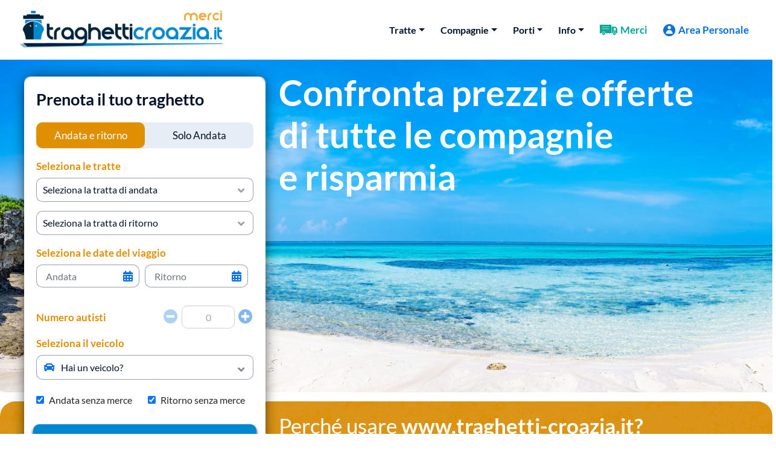

--- FILE ---
content_type: text/html; charset=UTF-8
request_url: https://www.traghetti-croazia.it/merci/
body_size: 22640
content:
<!DOCTYPE html>
<html lang="it">
	<head>
				
					
			
				<script>
				  var _paq = window._paq = window._paq || [];
				  / tracker methods like "setCustomDimension" should be called before "trackPageView" /
				  _paq.push(["setDocumentTitle", document.domain + "/" + document.title]);
				  _paq.push(['trackPageView']);
				  _paq.push(['enableLinkTracking']);
				  (function() {
					var u="//matomo.prenotazioni24.it/matomo/";
					_paq.push(['setTrackerUrl', u+'matomo.php']);
					_paq.push(['setSiteId', '8']);
					var d=document, g=d.createElement('script'), s=d.getElementsByTagName('script')[0];
					g.async=true; g.src=u+'matomo.js'; s.parentNode.insertBefore(g,s);
				  })();
				</script>
				
						
						
			
        <script data-cookieconsent="ignore">
            function getCookieNew(name) {
                var value = "; " + document.cookie;
                var parts = value.split("; " + name + "="); 
                if (parts.length == 2) return parts.pop().split(";").shift();
            }

           /* var val_cookie = "granted";

            if (getCookieNew("cookie_privacy_policy") !== undefined && getCookieNew("cookie_privacy_policy") === "true") {
                val_cookie = "granted";
            }

            window.dataLayer = window.dataLayer || [];
            function gtag() {
                dataLayer.push(arguments);
            }
            gtag("consent", "default", {
                ad_storage: val_cookie,
                analytics_storage: "granted",
                functionality_storage: "granted",
                personalization_storage: "granted",
                security_storage: "granted",wait_for_update: 2000,
            });
            gtag("set", "url_passthrough", true); */
        </script>
			
        <!-- <script>
            (function(w,d,s,l,i){w[l]=w[l]||[];w[l].push({'gtm.start':
                new Date().getTime(),event:'gtm.js'});var f=d.getElementsByTagName(s)[0],
                j=d.createElement(s),dl=l!='dataLayer'?'&l='+l:'';j.async=true;j.src=
                'https://www.googletagmanager.com/gtm.js?id='+i+dl;f.parentNode.insertBefore(j,f);
            })(window,document,'script','dataLayer','GTM-PDGL5MR');
        </script>
		 -->
					
		<meta charset="utf-8">
		<meta http-equiv="X-UA-Compatible" content="IE=edge">
		
        <link rel="canonical" href="https://www.traghetti-croazia.it/merci" >		
		<title>Traghetti Croazia: Prenotazione merci e cargo</title>

		<meta name="description" content="Centro Prenotazioni Traghetti Croazia: orari e partenze dei traghetti per merci e cargo on line e tramite il numero 02 39293929, per tutte le compagnie di navigazione.">

        
        <meta name="theme-color" content="#fff">
        <meta name="viewport" content="width=device-width, minimum-scale=1.0, maximum-scale=1.0, user-scalable=no">
		
        <link rel="icon" type="image/png" href="/new/favicon-32x32.png" sizes="32x32">
        <link rel="icon" type="image/png" href="/new/favicon-16x16.png" sizes="16x16">

        <meta name="google-site-verification" content="kWgCkskBGoRN0bzz8ArVggUG5VpddLU4qPgTRvZXKx4" />
        
        <link rel="preload" href="/new/assets/css/fonts/S6u9w4BMUTPHh6UVSwiPGQ.woff2" as="font" type="font/woff2" crossorigin>
        <link rel="preload" href="/new/assets/css/fonts/S6uyw4BMUTPHjx4wXg.woff2" as="font" type="font/woff2" crossorigin>
        <link rel="preload" href="/new/assets/css/fonts/S6u9w4BMUTPHh50XSwiPGQ.woff2" as="font" type="font/woff2" crossorigin>
        <link rel="preload" href="/new/assets/css/external/lato.min.css" as="style">
        <link rel="preload" href="/new/assets/css/external/font-awesome/webfonts/fa-solid-900.woff2" as="font" type="font/woff2" crossorigin>

        <link href="/new/assets/css/external/bootstrap-new.min.css" rel="stylesheet">

        			<link rel="preload" href="/new/assets/css/dt01Hp01TsHomepage.min.css?v=070620211030" as="style" onload="this.rel='stylesheet'">
				
        			<link rel="preload" href="/new/assets/css/style-generico.min.css?v=280820241048" as="style" onload="this.rel='stylesheet'">
		
					<link rel="preload" href="/new/assets/css/external/font-awesome/css/all.min.css" as="style" onload="this.onload=null;this.rel='stylesheet'">
			<noscript><link rel="stylesheet" href="/new/assets/css/external/font-awesome/css/all.min.css"></noscript>
			<!--<link rel="stylesheet" href="/new/assets/css/external/font-awesome/css/all.min.css">-->
				
		<!--<link href='/new/assets/css/external/latolatin.css' rel='stylesheet' type='text/css'>-->
        <!--<link href="/new/assets/css/external/opensans.min.css" rel="stylesheet">-->
        <!--<link rel="stylesheet" href="https://cdn.jsdelivr.net/npm/font-awesome@4.7.0/css/font-awesome.min.css">-->
		<!--<link href="https://getbootstrap.com/docs/4.0/dist/css/bootstrap.min.css" rel="stylesheet">-->
		<!--<link href="/new/assets/css/css-new.min.css" rel="stylesheet">-->
		
					<link rel="preload" href="/new/assets/css/external/bootstrap-datepicker3.standalone.min.css" as="style" onload="this.rel='stylesheet'">
				
					<!--<link href="/new/assets/css/style-destinazione.css?v=200420210925" rel="stylesheet" type="text/css"/>-->
			<!--<link href="/new/assets/css/style-destinazione.min.css?v=040620211105" rel="stylesheet" type="text/css" async />-->
			<link rel="preload" href="/new/assets/css/style-destinazione.min.css?v=070620211021" as="style" onload="this.rel='stylesheet'">
			
							<link rel="preload" href="/new/assets/css/style-destinazione.min.css?v=070620211021" as="style" onload="this.rel='stylesheet'">
							
				
		<link href="/new/assets/css/external/animate.min.css" rel="stylesheet">

		<meta property="og:locale" content="it_IT"/>
		<meta property="og:type" content="website"/>
		<meta property="og:title" content="Traghetti Croazia: Prenotazione merci e cargo"/>
		<meta property="og:description" content="Centro Prenotazioni Traghetti Croazia: orari e partenze dei traghetti per merci e cargo on line e tramite il numero 02 39293929, per tutte le compagnie di navigazione."/>
		<meta property="og:url" content="www.traghetti-croazia.it"/>
		<meta property="og:site_name" content="Traghetti Croazia"/>
		<meta property="og:image:secure_url" content="https://www.traghetti-croazia.it/new/assets/img/mappe/6.png" />
		<meta property="og:image" content="https://www.traghetti-croazia.it/new/assets/img/mappe/6.png"/>
		<meta property="og:image:alt" content="Traghetti per la Croazia - tutti i porti" />
		
		<script type="application/ld+json">
			{
				"@context": "http://schema.org",
				"@type": "WebSite",
				"url": "https://www.traghetti-croazia.it"
			}
		</script>
		
				
	</head>
	
        
   <!-- <noscript><iframe src="https://www.googletagmanager.com/ns.html?id=GTM-PDGL5MR" height="0" width="0" style="display:none;visibility:hidden"></iframe></noscript> -->

		
	
	<body cz-shortcut-listen="true">
	
			
		<div class="col-12" style="padding:0; margin:0; background-color:#fff;">
		<nav class="navbar navbar-expand-md navbar-light bg-light" style="max-width:1366px; margin:auto; background-color:#fff !important; z-index:1030; align-items:center;">
							<a class="navbar-brand" href="//www.traghetti-croazia.it/merci/">
					<img class="traghettisardegna1" alt="Traghetti Croazia" src="/assets/img/loghi-siti/traghetti-croazia-merci.png" />
				</a>
			            
						<a class="d-none d-lg-none" href="tel:+390239293929" style="position:absolute; right:85px; top:23px;"><img class="pathMobile" alt="Telefono" src="/new/assets/img/newOutfit/telefono.png"></a>
			<button class="navbar-toggler" type="button" data-toggle="collapse" data-target="#navbarsExampleDefault" aria-controls="navbarsExampleDefault" aria-expanded="false" aria-label="Toggle navigation">
                <span class="navbar-toggler-icon"></span>
            </button>
						
			            <div class="collapse navbar-collapse group12" id="navbarsExampleDefault">
                <ul class="navbar-nav ml-md-auto">
				
					<style>
						.itemMenu:hover {
							background-color: #007bff;
						}
						@media (max-width:1199px) {
							.dropdown-mega-sub-title {
								display:none;
							}
							.dropdown-menu {
								padding-top:0px;
							}
						}
					</style>
				
					<!--Tratte-->
												<li class="nav-item info dropdown" style="font-size:16px;">
								<a class="nav-link dropdown-toggle" href="#" id="dropdown01" data-toggle="dropdown" aria-haspopup="true" aria-expanded="false">Tratte</a>
								<div class="dropdown-menu dropdown-menu-right" aria-labelledby="dropdown01" style="width: 490px; font-size:15px; border-top: 6px solid #0570e4;">
									<div class="row" style="margin:5px 15px;">
										<span class="col-12 dropdown-mega-sub-title" style="font-size:17px; margin-bottom:5px; color: #0570e4;">Traghetti per la Croazia</span>
										<div class="col-md-6" style="padding:0;">
											 
												<a class="dropdown-item itemMenu" href="/tratte/traghetti-ancona-spalato.htm" style="padding:2px 15px;">Ancona - Spalato</a><a class="dropdown-item itemMenu" href="/tratte/traghetti-ancona-stari-grad.htm" style="padding:2px 15px;">Ancona - Stari Grad</a><a class="dropdown-item itemMenu" href="/tratte/traghetti-ancona-zara.htm" style="padding:2px 15px;">Ancona - Zadar</a><a class="dropdown-item itemMenu" href="/tratte/traghetti-bari-dubrovnik.htm" style="padding:2px 15px;">Bari - Dubrovnik</a><a class="dropdown-item itemMenu" href="/tratte/traghetti-pescara-hvar.htm" style="padding:2px 15px;">Pescara - Hvar</a><a class="dropdown-item itemMenu" href="/tratte/traghetti-pescara-stari-grad.htm" style="padding:2px 15px;">Pescara - Stari Grad</a><a class="dropdown-item itemMenu" href="/tratte/traghetti-trieste-rovigno.htm" style="padding:2px 15px;">Trieste - Rovigno</a><a class="dropdown-item itemMenu" href="/tratte/traghetti-venezia-rovigno.htm" style="padding:2px 15px;">Venezia - Rovigno</a>											
										</div>
										<div class="col-md-6" style="padding:0;">
											
												<a class="dropdown-item itemMenu" href="/tratte/traghetti-dubrovnik-bari.htm" style="padding:2px 15px;">Dubrovnik - Bari</a><a class="dropdown-item itemMenu" href="/tratte/traghetti-hvar-pescara.htm" style="padding:2px 15px;">Hvar - Pescara</a><a class="dropdown-item itemMenu" href="/tratte/traghetti-rovigno-trieste.htm" style="padding:2px 15px;">Rovigno - Trieste</a><a class="dropdown-item itemMenu" href="/tratte/traghetti-rovigno-venezia.htm" style="padding:2px 15px;">Rovigno - Venezia</a><a class="dropdown-item itemMenu" href="/tratte/traghetti-spalato-ancona.htm" style="padding:2px 15px;">Spalato - Ancona</a><a class="dropdown-item itemMenu" href="/tratte/traghetti-stari-grad-ancona.htm" style="padding:2px 15px;">Stari Grad - Ancona</a><a class="dropdown-item itemMenu" href="/tratte/traghetti-stari-grad-pescara.htm" style="padding:2px 15px;">Stari Grad - Pescara</a><a class="dropdown-item itemMenu" href="/tratte/traghetti-zara-ancona.htm" style="padding:2px 15px;">Zadar - Ancona</a>											
										</div>
									</div>
								</div>
							</li>
												
					<!--Compagnie-->
												<li class="nav-item info dropdown" style="padding-top:0px !important; font-size:16px;">
								<a class="nav-link dropdown-toggle" href="#" id="dropdown02" data-toggle="dropdown" aria-haspopup="true" aria-expanded="false">Compagnie</a>
								<div class="dropdown-menu dropdown-menu-right" aria-labelledby="dropdown02" style="width: 490px; font-size:15px; border-top: 6px solid #0570e4;">
									<div class="row" style="margin:5px 15px;">
										<span class="col-12 dropdown-mega-sub-title" style="font-size:17px; margin-bottom:5px; color: #0570e4;">Compagnie di navigazione</span>
										<div class="col-md-12" style="padding:0;">
											<a class="dropdown-item itemMenu" href="/compagnie/traghetti-jadrolinija.htm" style="padding:2px 15px;">Jadrolinija</a><a class="dropdown-item itemMenu" href="/compagnie/traghetti-snav.htm" style="padding:2px 15px;">Snav</a><a class="dropdown-item itemMenu" href="/compagnie/traghetti-trieste-lines.htm" style="padding:2px 15px;">Trieste Lines</a><a class="dropdown-item itemMenu" href="/compagnie/traghetti-venezia-lines.htm" style="padding:2px 15px;">Venezia Lines</a>										</div>
									</div>
								</div>
							</li>
							
					<!--Porti-->
												<li class="nav-item info dropdown" style="padding-top:0px !important; font-size:16px;">
								<a class="nav-link dropdown-toggle" href="#" id="dropdown03" data-toggle="dropdown" aria-haspopup="true" aria-expanded="false">Porti</a>
								<div class="dropdown-menu dropdown-menu-right" aria-labelledby="dropdown03" style="width: 490px; font-size:15px; border-top: 6px solid #0570e4;">
									<div class="row" style="margin:5px 15px;">
										<span class="col-12 dropdown-mega-sub-title" style="font-size:17px; margin-bottom:5px; color: #0570e4;">Porti della Croazia</span>
										<div class="col-md-12" style="padding:0;">
											<a class="dropdown-item itemMenu" href="/porti/traghetti-dubrovnik.htm" style="padding:2px 15px;">Dubrovnik</a><a class="dropdown-item itemMenu" href="/porti/traghetti-hvar.htm" style="padding:2px 15px;">Hvar</a><a class="dropdown-item itemMenu" href="/porti/traghetti-parenzo.htm" style="padding:2px 15px;">Parenzo</a><a class="dropdown-item itemMenu" href="/porti/traghetti-pirano.htm" style="padding:2px 15px;">Pirano</a><a class="dropdown-item itemMenu" href="/porti/traghetti-pola.htm" style="padding:2px 15px;">Pola</a><a class="dropdown-item itemMenu" href="/porti/traghetti-rovigno.htm" style="padding:2px 15px;">Rovigno</a><a class="dropdown-item itemMenu" href="/porti/traghetti-spalato.htm" style="padding:2px 15px;">Spalato</a><a class="dropdown-item itemMenu" href="/porti/traghetti-stari-grad.htm" style="padding:2px 15px;">Stari Grad</a><a class="dropdown-item itemMenu" href="/porti/traghetti-umago.htm" style="padding:2px 15px;">Umago</a><a class="dropdown-item itemMenu" href="/porti/traghetti-zara.htm" style="padding:2px 15px;">Zadar</a>										</div>
									</div>
								</div>
							</li>
												
					<!--Escursioni-->
										
											
						<!--Recensioni-->
						<!--<li class="nav-item recensioni" style="font-size:16px;">
							<a class="nav-link" href="/recensioniNEW.php">Recensioni</a>
						</li>-->
						
						<!--Informazioni-->
						<li class="nav-item info dropdown" style="padding-top:0px !important; font-size:16px;">
							<a class="nav-link dropdown-toggle" href="#" id="dropdown04" data-toggle="dropdown" aria-haspopup="true" aria-expanded="false">Info</a>
							<div class="dropdown-menu dropdown-menu-right" aria-labelledby="dropdown04" style="width: 490px; font-size:15px; border-top: 6px solid #0570e4;">
								<div class="row" style="margin:5px 15px;">
									<span class="col-12 dropdown-mega-sub-title" style="font-size:17px; margin-bottom:5px; color: #0570e4;">Informazioni</span>
									<div class="col-md-12" style="padding:0;">
										<a class="dropdown-item itemMenu" href="/informazioni.html" style="padding:2px 15px;"></a><a class="dropdown-item itemMenu" href="/chi-siamo.html" style="padding:2px 15px;">Chi Siamo</a><a class="dropdown-item itemMenu" href="/condizioni.html" style="padding:2px 15px;">Condizioni di vendita</a><a class="dropdown-item itemMenu" href="/contatti.html" style="padding:2px 15px;">Contatti</a><a class="dropdown-item itemMenu" href="/cookie-policy.html" style="padding:2px 15px;">Cookie Policy</a><a class="dropdown-item itemMenu" href="/faq.html" style="padding:2px 15px;">Faq</a><a class="dropdown-item itemMenu" href="/privacy-policy.html" style="padding:2px 15px;">Privacy Policy</a>									</div>
								</div>
							</div>
						</li>

										
					<li class="nav-item info dropdown" style="padding-top:0px !important;">
						<a class="nav-link dropdown" href="/merci/" title="Merci TraghettiService" style="float:left; display:flex; align-items:center;">
							<img class="shape" src="/new/assets/img/newOutfit/camion-lightblue-nav.png" alt="Merci" width="29" height="17" align="left" style="float:left; margin-right:5px; width:29px; height:auto;" />
							<span class="areapersonale" style="font-size:17px; color:#00A698">Merci</span>
						</a>
					</li>
					
										
										<!--Area personale-->
					<li id="loginClick" class="nav-item areapersonale" style="border-bottom:0px;">
						<a class="nav-link dropdown" href="#" style="float:left; display:flex; align-items:center;" data-toggle="modal" data-target="#myModal" data-toggle="tooltip" data-placement="top" title="Accedi alla tua area riservata">
							<img class="shape" src="/new/assets/img/newOutfit/user-nav.png" alt="Area riservata" align="left" width="20" height="20" style="float:left; margin-right:5px; width:20px; height:auto;" />
							<span class="areapersonale" style="font-size:17px;">Area Personale</span>
						</a>
					</li>
										<li class="nav-item areapersonale" style="border-bottom:0px;">
						<div class="group15 d-none " style="float:left;">
							<div class="group16" style="height:auto; width: auto; padding:0px 12px;">
								<img class="path" alt="Telefono" src="/new/assets/img/newOutfit/telefono1.png" width="15" height="24" style="margin-right:5px; vertical-align:middle; width:15px; height:auto;">
								<span class="a056591211" style="color:#01233C;">02 39293929</span>
							</div>
							</div>
					</li>
                </ul>
            </div>
									<div class="group15 d-none phoneImage" style="float:left;">
				<div class="group16" style="height:auto; width: auto; padding:0px 12px;">
					<img class="path" alt="Telefono" src="/new/assets/img/newOutfit/telefono1.png" width="15" height="24" style="margin-right:5px; vertical-align:middle; width:15px; height:auto;">
					<span class="a056591211" style="color:#01233C;">02 39293929</span>
				</div>
			</div>
			        </nav>
		</div>


<link rel="preload" href="/new/assets/img/ajax-loader-2.gif" as="image">
<link rel="preload" href="/new/assets/img/loading-green.gif" as="image">

<main role="main" id="mainDiv" style="max-width:100%;">
	<!-- Main jumbotron for a primary marketing message or call to action -->
	<section class="jumbotron divInizio background6" style="padding: 20px 15px; height:640px; margin-bottom:0px; background-image: url('/new/assets/img/newOutfit/background/6.jpg'); background-size:cover; border-radius:0;">
		<div class="section-booking" style="color:#fff; max-width:1366px; margin:auto;">
			<div class="col-sm-12 col-md-7 col-lg-7 col-xl-8 topText" style="float:right;">
				<p class="display-3 confrontaleofferte" style="margin-bottom:20px;">Confronta prezzi e offerte <span class="aCapoReverse">di tutte le compagnie </span><span class="aCapoReverse">e risparmia</span></p>
			</div>
		</div>
		
	<style>
		@media (max-width:991px) {
			.bookingbox {
				top: auto !important;
				bottom: -245px;
			}
		}
		@media (min-width: 399px) and (max-width: 575px) {
			/*.bookingbox {
				bottom:55px !important;
			}*/
		}
		@media (min-width: 576px) and (max-width: 767px) {
			.bookingbox {
				top: auto !important;
				bottom:-290px;
			}
		}
		@media (min-width: 768px) and (max-width: 991px) {
			.bookingbox {
				bottom:-55px !important;
			}
		}
		@media (min-width:992px) and (max-width: 1199px) {
			.bookingbox {
				bottom: 0px;
			}
		}
	</style>
	
<style>
	.clear {
		padding:10px 5px !important;
		border-radius:10px;
		background-color: #e6edf6;
		margin:5px 0px;
		display: table-cell !important;
	}
	table.table-condensed {
		border-collapse:separate;
		border-spacing:5px;
	}
	.after_modal_appended {
		position:relative;
	}
	.red {
		background-color:red;
	}
	.blue {
		background-color:blue;
	}
	.block {
		width:100%;
		height:200px;
	}
	.modal, .modal-backdrop {
		position: absolute !important;
	}
	#myModal {
		position: fixed !important;
	}
	.modal-backdrop {
		width:100%;
		height:100%;
		border-radius:10px;
	}
	.input-number {
		pointer-events: none;
	}
	#selectMarcaA, #selectMarcaR, #selectModelloA, #selectModelloR, #selectTipologiaRimorchioAutoA, #selectTipologiaRimorchioAutoR {
		padding:8px 6px;
	}
	
	#trattaA {
		pointer-events: auto;
		color: #02122c;
		opacity: 1;
		height: 100%;
	}
	#trattaR, #dataA, #dataR, #selectPasseggeriA, #selectPasseggeriR, #selectVeicoliA, #selectVeicoliR, .anglePasseggeriA, .anglePasseggeriR, .angleVeicoliA, .angleVeicoliR, #div_TariffaResidenteA, #div_TariffaResidenteR {
		pointer-events: auto;
		color: #02122c !important;
		opacity: 1;
	}
	.divActiveNo {
		pointer-events: none !important;
		color: #02122c !important;
		opacity: 0.5 !important;
	}
    @media (max-width: 363px) {
        .mtv-checkbox {
            font-size: 12px !important;
        }
    }
    @media (min-width: 364px) and (max-width: 399px) {
        .mtv-checkbox {
            font-size: 14px !important;
        }
    }
    @media (min-width: 768px) and (max-width: 991px) {
        .mtv-checkbox {
            font-size: 14px !important;
        }
    }
</style>

<!--<form method="post" id="centro-motore" name="centro" action="/new/merci/resultsNEW.php" target="_top" onsubmit="return checkForm()" style="position: relative">-->
<form method="post" id="centro-motore-merci" name="centro" action="/new/merci/resultsNEW.php" target="_top" onsubmit="return checkForm()" style="position: relative">

	<input type="hidden" id="eta_bambini" name="eta_bambini" value="false" />
	<input type="hidden" id="iframe" name="iframe" value="false" />
	<input type="hidden" id="compagniaid" name="compagniaid" value="-1" />
	<input type="hidden" id="orariopartenza" name="orariopartenza" value="" />
	<input type="hidden" id="idpartenza" name="idpartenza" value="" />
	<input type="hidden" id="inputPreventivo" name="inputPreventivo" value="" />
	<input type="hidden" id="preselectTrattaA" name="preselectTrattaA" value="" />

	<div class="bookrewrow">
		<div class="container containerMotore">
			<div id="div_MotoreHome" class="row">
				<div class="col-12 bookingcol motoremodal codice-sconto" style="min-height: 65px; top:-30px;">

					<div id="divBookingBox" class="bookingbox" style="max-width: 400px; margin:0; left:25px; position:absolute; background-color: #fff; border-radius: 10px; z-index:1; width:100%; height: max-content;">
						<div class="bg-anticlic" style="position: absolute; z-index: 3; width: 100%; height: 100%; display: none; border-radius: 8px;"></div>
						
						<!--Modal errore A-->
						<div id="modalErrorMotoreA-DT" class="modal" tabindex="-1" role="dialog">
							<div class="modal-dialog" role="document">
								<div class="modal-content" style="border-radius:10px;">
									<!--<div class="modal-header" style="background-color:#0570e4;">
										<h5 class="modal-title" style="color:#fff;">Errore di compilazine</h5>
										<button type="button" class="close" data-dismiss="modal" aria-label="Close" style="color:#fff;">
											<span aria-hidden="true">&times;</span>
										</button>
									</div>-->
									<div class="modal-body">
										<span id="errorDescriptionA-DT"></span>
										<div id="buttonSelectionA-DT" class="col-12" style="margin-top:30px; display:none;">
											<div class="col-6" style="text-align:center; float:left;">
												<button class="form-control form-control-modal" type="button" onClick="confermaNoVeicolo('A', 'DT')">SI</button>
											</div>
											<div class="col-6" style="text-align:center; float:left;">
												<button id="buttonNoVeicoloA-DT" type="button" class="form-control form-control-modal">NO</button>
											</div>
										</div>
									</div>
								</div>
							</div>
						</div>
						
						<!--Modal errore R-->
						<div id="modalErrorMotoreR-DT" class="modal" tabindex="-1" role="dialog">
							<div class="modal-dialog" role="document">
								<div class="modal-content" style="border-radius:10px;">
									<!--<div class="modal-header" style="background-color:#0570e4;">
										<h5 class="modal-title" style="color:#fff;">Errore di compilazione</h5>
										<button type="button" class="close" data-dismiss="modal" aria-label="Close" style="color:#fff;">
											<span aria-hidden="true">&times;</span>
										</button>
									</div>-->
									<div class="modal-body">
										<span id="errorDescriptionR-DT"></span>
										<div id="buttonSelectionR-DT" class="col-12" style="margin-top:30px; display:none">
											<div class="col-6" style="text-align:center; float:left;">
												<button class="form-control form-control-modal" type="button" onClick="confermaNoVeicolo('R', 'DT')">SI</button>
											</div>
											<div class="col-6" style="text-align:center; float:left;">
												<button id="buttonNoVeicoloR-DT" type="button" class="form-control form-control-modal">NO</button>
											</div>
										</div>
									</div>
								</div>
							</div>
						</div>
						
						<!--Motore default-->
						<div id="motoreDefault" class="formbox motore schedaOnIE" style="position:relative; padding:15px; display:none; background-color:#fff; border-radius:15px; box-shadow: 0px 0px 24px -6px #000000; width:100%; height:auto;">
							
							<div class="row" style="margin:0;">
								<div class="col-12 col-destinazione" style="padding:5px; text-align:left;">
									<span class="prenotailtuotragh">Prenota il tuo traghetto</span>
									<div id="divDestinazioni" class="col-12 col-tratte-andata section" style="padding:0; margin-top:20px; display:none">
										<p class="selezionaletratteMerci" style="margin-bottom:10px;">Seleziona il collegamento da/per</p>
										<i class="fas fa-angle-down" style="position:absolute; right:15px; bottom:10px; color:#9aa0ab; pointer-events:none;"></i>
										<select id="zona" name="zona" class="select-destinazioni trattaandata form-control" style="margin: 0px; padding: 10px; height: 100%; cursor: pointer; appearance: none !important; color: rgb(2, 18, 44); -webkit-appearance: none !important; -moz-appearance: none !important; appearance: none !important;">
											<option class="fontIcon" value="0">Seleziona la destinazione</option>
											<option class='fontIcon' value="17" selected="selected">17</option>										</select>
									</div>
								</div>

								<div class="col-12 divTratte" style="padding:5px; text-align:left;">

									<ul class="nav nav-pills nav-justified" role="tablist" style="margin-bottom:20px;">
										<li class="nav-item" style="margin:0; border-radius: 10px 0px 0px 10px;">
											<a class="nav-link nav-link-merci active" href="#pills-AR" id="pills-home-tab" data-toggle="pill" style="border-radius: 10px 0px 0px 10px;" role="tab" aria-controls="pills-AR" aria-selected="true"><span class="andataeritorno">Andata e ritorno</span></a>
										</li>
										<li class="nav-item" style="margin:0; border-radius: 0px 10px 10px 0px;">
											<a class="nav-link nav-link-merci" href="#pills-A" id="pills-profile-tab" data-toggle="pill" style="border-radius: 0px 10px 10px 0px;" role="tab" aria-controls="pills-A" aria-selected="true"><span class="soloandata">Solo Andata</span></a>
										</li>
									</ul>

									<p class="selezionaletratteMerci" style="margin-bottom:10px;">Seleziona le tratte</p>

									<div class="tab-pane fade show active" id="pills-AR" role="tabpanel" aria-labelledby="pills-home-tab" style="margin:0; padding:0;">
										<div id="trattaAndata" class="col-12 gutter-10 xs-nogutter col-tratte-andata section" style="margin-bottom:15px; padding:0;">
											<i class="fas fa-angle-down" style="position:absolute; right:15px; bottom:10px; color:#9aa0ab; pointer-events:none;"></i>
											<select class="select-destinazioni form-control" id="trattaA" style="margin:0; padding:7px 10px; height:100%; cursor:pointer; -webkit-appearance: none !important; -moz-appearance: none !important; appearance: none !important;" onChange="trattaChange('A', '#trattaA')">
												<option class="fontIcon" value="-1">Seleziona la tratta di andata</option>
											</select>
										</div>

										<div id="trattaRitorno" class="col-12 gutter-10 xs-nogutter col-tratte-andata section collapsible" style="padding:0;">
											<i class="fas fa-angle-down" style="position:absolute; right:15px; bottom:10px; color:#9aa0ab; pointer-events:none;"></i>
											<select class="select-destinazioni form-control" id="trattaR" style="margin:0; padding:7px 10px; height:100%; cursor: pointer; -webkit-appearance: none !important; -moz-appearance: none !important; appearance: none !important;" onChange="trattaChange('R', '#trattaR')">
												<option class="fontIcon" value="-1">Seleziona la tratta di ritorno</option>
											</select>
										</div>
									</div>
								</div>

								<div class="col-12 col-data-andata divDate" style="padding:5px; text-align:left;">
									<div class="row" style="padding:0; margin:0;">
										<p class="selezionaletratteMerci" style="margin-bottom:10px;">Seleziona le date del viaggio</p>

										<div class="col-6 gutter-10 xs-nogutter transform-if-iframe-1 section" style="padding:0; float:left; position:relative;">
											<i class="fas fa-calendar-alt" style="float:right; color:#0570e4; position:absolute; right:20px; top:10px; cursor:pointer;" onClick="$('#dataA').focus();"></i>
											<input id="dataA" class="date form-control" name="dataA" aria-haspopup="true" aria-expanded="false" aria-readonly="false" aria-owns="arrival_root" type="text" placeholder="Andata" style="width:95%; padding-left:15px; margin:0; color: #02122c66;" readonly />
										</div>
										<div class="col-6 gutter-10 xs-nogutter transform-if-iframe-2 section collapsible" style="padding:0; float:left; position:relative;">
											<i id="calendarR" class="fas fa-calendar-alt" style="float:right; color:#0570e4; position:absolute; right:20px; top:10px; cursor:pointer;" onClick="$('#dataR').focus();"></i>
											<input id="dataR" class="date form-control" name="dataR" aria-haspopup="true" aria-expanded="false" aria-readonly="false" aria-owns="arrival_root" type="text" placeholder="Ritorno" style="width:95%; padding-left:15px; margin:0; color: #02122c66;" readonly />
										</div>
										<div class="col-12" id="dateContainer"></div>
									</div>
								</div>

								<div class="col-12 col-pax-andata divPaxVeicolo" style="padding:5px; padding-top:5px; text-align:left;">
									<!--<p id="titoloPaxVeiAndata" class="selezionaletratteMerci" style="margin-bottom:10px;">Seleziona passeggeri e veicolo</p>-->

									
									<!--<div class="col-12 gutter-10 xs-nogutter col-tratte-andata" style="margin-bottom:15px; padding:0;">
										<label class="select" for="ContentPlaceHolder1_bookingmapConfronto_motore_ddl_destinazioni" style="display:inline;">
											<p id="selectPasseggeriA" name="selectPasseggeri" class="select-destinazioni trattaandata form-control" style="padding-top:10px; padding-bottom:10px;" onClick="paxClick('A')"><i class="fas fa-user-plus" style="color:#0570e4; width:28px;"></i>Seleziona passeggeri</p>
											<i class="fas fa-angle-down anglePasseggeriA" style="position:absolute; right:15px; top:15px; color:#9aa0ab;" onClick="paxClick('A')"></i>
										</label>
									</div>-->
									
									<div class="col-12 col-destinazione" style="margin-top:10px; margin-bottom:15px; padding:0px; text-align:left; display: flex; align-items: center;">
										<div class="col-7" style="float:left; padding:0;">
											<p class="selezionaletratteMerci">Numero autisti</p>
										</div>
										<div id="sezioneAutistiA" class="col-5 input-group" style="float:left; padding:0;">
											<span class="input-group-btn">
												<button type="button" class="btn btn-default btn-number" disabled="disabled" data-type="minus" data-field="numeroAutistiA" style="padding:0;">
													<i class="fas fa-minus-circle" style="color:#0570e4; float:left; padding-right:5px; font-size:1.5em; padding-top:5px;"></i>
												</button>
											</span>
											<input id="numeroAutistiA" name="numeroAutistiA" type="text" class="form-control input-number" disabled style="border-radius:10px; border:1px solid #9AA0AB; width:40px; float:left; text-align:center;" value="0" min="0" max="3" />
											<span class="input-group-btn">
												<button type="button" class="btn btn-default btn-number" data-type="plus" data-field="numeroAutistiA" style="padding:0;">
													<i class="fas fa-plus-circle" style="color:#0570e4; float:left; padding-left:5px; font-size:1.5em; padding-top:5px;"></i>
												</button>
											</span>
										</div>
									</div>
									
									<p id="titoloPaxVeiAndata" class="selezionaletratteMerci" style="margin-bottom:10px;">Seleziona il veicolo</p>

									<div class="col-12 gutter-10 xs-nogutter col-tratte-andata" style="margin-bottom:15px; padding:0;">
										<label class="select" for="ContentPlaceHolder1_bookingmapConfronto_motore_ddl_destinazioni" style="display:inline;">
											<p id="selectVeicoliA" name="selectVeicoli" class="select-destinazioni trattaandata form-control" style="padding-top:10px; padding-bottom:10px;" veicoloid="" marca="" modello="" lunghezza="" altezza="" lunghezzar="" altezzar="" quantita="" onClick="veicoliClick('A', '#divConfermaVeicoloAndata')"><i class="fas fa-car" style="color:#0570e4; width:28px; font-size:18px;"></i>Hai un veicolo?</p>
											<i class="fas fa-angle-down angleVeicoliA" style="position:absolute; right:15px; top:15px; color:#9aa0ab;" onClick="veicoliClick('A', '#divConfermaVeicoloAndata')"></i>
										</label>
									</div>

								</div>

								<div id="divPaxVeicoloRitorno" class="col-12 col-pax-andata divPaxVeicoloRitorno section collapsed2" style="padding:5px; padding-top:5px; text-align:left;">
									<!--<p id="titoloPaxVeiRitorno" class="selezionaletratteMerci" style="margin-bottom:10px;">Seleziona passeggeri e veicolo per il ritorno</p>-->

									
									<!--<div class="col-12 gutter-10 xs-nogutter col-tratte-andata" style="margin-bottom:15px; padding:0;">
										<label class="select" for="ContentPlaceHolder1_bookingmapConfronto_motore_ddl_destinazioni" style="display:inline;">
											<p id="selectPasseggeriR" name="selectPasseggeriRitorno" class="select-destinazioni trattaandata form-control" style="padding-top:10px; padding-bottom:10px;" onClick="paxClick('R')"><i class="fas fa-user-plus" style="color:#0570e4; width:28px;"></i>Seleziona passeggeri</p>
											<i class="fas fa-angle-down anglePasseggeriR" style="position:absolute; right:15px; top:15px; color:#9aa0ab;" onClick="paxClick('R')"></i>
										</label>
									</div>-->
									<div class="col-12 col-destinazione" style="margin-top:10px; margin-bottom:15px; padding:0px; text-align:left; display: flex; align-items: center;">
										<div class="col-7" style="float:left; padding:0;">
											<p class="selezionaletratteMerci">Numero autisti</p>
										</div>
										<div id="sezioneAutistiR" class="col-5 input-group" style="float:left; padding:0;">
											<span class="input-group-btn">
												<button type="button" class="btn btn-default btn-number" disabled="disabled" data-type="minus" data-field="numeroAutistiR" style="padding:0;">
													<i class="fas fa-minus-circle" style="color:#0570e4; float:left; padding-right:5px; font-size:1.5em; padding-top:5px;"></i>
												</button>
											</span>
											<input id="numeroAutistiR" name="numeroAutistiR" type="text" class="form-control input-number" style="border-radius:10px; border:1px solid #9AA0AB; width:40px; float:left; text-align:center;" value="0" min="0" max="3" />
											<span class="input-group-btn">
												<button type="button" class="btn btn-default btn-number" data-type="plus" data-field="numeroAutistiR" style="padding:0;">
													<i class="fas fa-plus-circle" style="color:#0570e4; float:left; padding-left:5px; font-size:1.5em; padding-top:5px;"></i>
												</button>
											</span>
										</div>
									</div>
									
									<p id="titoloPaxVeiRitorno" class="selezionaletratteMerci" style="margin-bottom:10px;">Seleziona il veicolo per il ritorno</p>

									<div class="col-12 gutter-10 xs-nogutter col-tratte-andata" style="margin-bottom:15px; padding:0;">
										<label class="select" for="ContentPlaceHolder1_bookingmapConfronto_motore_ddl_destinazioni" style="display:inline;">
											<p id="selectVeicoliR" name="selectVeicoliR" class="select-destinazioni trattaandata form-control" style="padding-top:10px; padding-bottom:10px;" veicoloid="" onClick="veicoliClick('R', '#divConfermaVeicoloRitorno')"><i class="fas fa-car" style="color:#0570e4; width:28px; font-size:18px;"></i>Hai un veicolo?</p>
											<i class="fas fa-angle-down angleVeicoliR" style="position:absolute; right:15px; top:15px; color:#9aa0ab;" onClick="veicoliClick('R', '#divConfermaVeicoloRitorno')"></i>
										</label>
									</div>
								</div>
                                
                                <div id="div_AndataSenzaMerce" class="col-6 nogutter section collapsible" style="padding:0px; padding-left:5px;">
                                    <input type="checkbox" name="layout" id="input_AndataSenzaMerce" checked="checked">
                                    <label class="mtv-checkbox" for="input_AndataSenzaMerce" style="margin-left:5px; font-size:16px;"><span>Andata senza merce</span></label>
                                </div>
                                <div id="div_RitornoSenzaMerce" class="col-6 nogutter section collapsible" style="padding:0px; padding-left:5px;">
                                    <input type="checkbox" name="layout" id="input_RitornoSenzaMerce" checked="checked">
                                    <label class="mtv-checkbox" for="input_RitornoSenzaMerce" style="margin-left:5px; font-size:16px;"><span>Ritorno senza merce</span></label>
                                </div>

								
								<div class="col-12 gutter-10 xs-nogutter col-bottone-cerca divCerca" style="padding:0;">
									<div class="col-12" style="float:left; margin-top: 20px; margin-bottom:25px; width:100%; padding:0;">
										<button id="btnConferma" type="submit" class="veditutte" style="padding:20px 10px;background-color:#0088ce; border-radius: 10px; box-shadow: 0px 4px 5px 0px #000000; width:100%; border:0;">
											<img src="/new/assets/img/newOutfit/cerca-euro.png" alt="Calcola il preventivo" style="width:25px; vertical-align:middle; margin-right:5px;" width="25" height="25" /><span style="vertical-align:middle;">CALCOLA IL PREVENTIVO</span>
										</button>
									</div>
								</div>
							</div>
						</div>

						<!--Sezione passeggeri andata-->
						<!--<div id="motorePasseggeriA" class="row motore" style="position:relative; padding:15px 0px; display:none; background-color:#e6edf6; margin:0; border-radius:10px;">
							<div class="col-12" style="padding:0; margin:0">
								<div class="col-12 col-destinazione" style="padding:5px 15px 25px; text-align:left;">
									<div class="col-12" style="padding:0;">
										<p id="titlePasseggeriAndata" class="selezionaletratteMerci" style="margin-bottom:10px; background-color:#fff; padding:10px; border-radius:10px;" onClick="clickTitle('#titlePasseggeriAndata', 1)">
											Dettagli Passeggeri
											<i class="fas fa-user-plus" style="color:#0570e4; margin-left:10px; width:28px;"></i>
											<i class="fas fa-times" style="float:right; color:#0570e4;"></i>
										</p>
									</div>
								</div>
								<div id="sezionePasseggeriA" class="col-12 col-destinazione" style="padding:5px 15px; text-align:left; display: flex; align-items: center; display: none;">
									<div class="col-7" style="float:left; padding:0;">
										<p class="selezionaletratteMerci">Numero passeggeri</p>
									</div>
									<div class="col-5 input-group" style="float:left; padding:0;">
										<span class="input-group-btn">
											<button type="button" class="btn btn-default btn-number" disabled="disabled" data-type="minus" data-field="numeroPasseggeriA" style="padding:0;">
												<i class="fas fa-minus-circle" style="color:#0570e4; float:left; padding-right:5px; font-size:1.5em; padding-top:5px;"></i>
											</button>
										</span>
										<input id="numeroPasseggeriA" name="numeroPasseggeriA" type="text" class="form-control input-number" style="border-radius:10px; border:1px solid #9AA0AB; width:40px; float:left; text-align:center;" value="0" min="0" max="999" />
										<span class="input-group-btn">
											<button type="button" class="btn btn-default btn-number" data-type="plus" data-field="numeroPasseggeriA" style="padding:0;">
												<i class="fas fa-plus-circle" style="color:#0570e4; float:left; padding-left:5px; font-size:1.5em; padding-top:5px;"></i>
											</button>
										</span>
									</div>
								</div>
								<div id="sezioneAdultiA" class="col-12 col-destinazione" style="padding:5px 15px; text-align:left; display: flex; align-items: center; display:none;">
									<div class="col-7" style="float:left; padding:0;">
										<p class="selezionaletratteMerci">Passeggeri Adulti<label id="adultiFasciaA" style="display:none; margin-bottom:0px;"> (da 26 a 59 anni)</label></p>
									</div>
									<div class="col-5 input-group" style="float:left; padding:0;">
										<span class="input-group-btn">
											<button type="button" class="btn btn-default btn-number" disabled="disabled" data-type="minus" data-field="numeroAdultiA" style="padding:0;">
												<i class="fas fa-minus-circle" style="color:#0570e4; float:left; padding-right:5px; font-size:1.5em; padding-top:5px;"></i>
											</button>
										</span>
										<input id="numeroAdultiA" name="numeroAdultiA" type="text" class="form-control input-number" style="border-radius:10px; border:1px solid #9AA0AB; width:40px; float:left; text-align:center;" value="1" min="1" max="999" />
										<span class="input-group-btn">
											<button type="button" class="btn btn-default btn-number" data-type="plus" data-field="numeroAdultiA" style="padding:0;">
												<i class="fas fa-plus-circle" style="color:#0570e4; float:left; padding-left:5px; font-size:1.5em; padding-top:5px;"></i>
											</button>
										</span>
									</div>
								</div>
								<div id="sezioneBambiniA" class="col-12 col-destinazione" style="padding:5px 15px; text-align:left; display: flex; align-items: center; display:none;">
									<div class="col-7" style="float:left; padding:0;">
										<p class="selezionaletratteMerci labelBambini">Passeggeri Bambini<br/>(da 4 a 11 anni)</p>
									</div>
									<div class="col-5 input-group" style="float:left; padding:0;">
										<span class="input-group-btn">
											<button type="button" class="btn btn-default btn-number" disabled="disabled" data-type="minus" data-field="numeroBambiniA" style="padding:0;">
												<i class="fas fa-minus-circle" style="color:#0570e4; float:left; padding-right:5px; font-size:1.5em; padding-top:5px;"></i>
											</button>
										</span>
										<input id="numeroBambiniA" name="numeroBambiniA" type="text" class="form-control input-number" style="border-radius:10px; border:1px solid #9AA0AB; width:40px; float:left; text-align:center;" value="0" min="0" max="999" />
										<span class="input-group-btn">
											<button type="button" class="btn btn-default btn-number" data-type="plus" data-field="numeroBambiniA" style="padding:0;">
												<i class="fas fa-plus-circle" style="color:#0570e4; float:left; padding-left:5px; font-size:1.5em; padding-top:5px;"></i>
											</button>
										</span>
									</div>
								</div>

								<div id="sezioneInfantA" class="col-12 col-destinazione" style="padding:5px 15px; padding-bottom: 25px; text-align:left; display: flex; align-items: center; display:none;">
									<div class="col-7" style="float:left; padding:0;">
										<p class="selezionaletratteMerci">Passeggeri Infant<br/>(da 0 a 3 anni)</p>
									</div>
									<div class="col-5 input-group" style="float:left; padding:0;">
										<span class="input-group-btn">
											<button type="button" class="btn btn-default btn-number" disabled="disabled" data-type="minus" data-field="numeroInfantA" style="padding:0;">
												<i class="fas fa-minus-circle" style="color:#0570e4; float:left; padding-right:5px; font-size:1.5em; padding-top:5px;"></i>
											</button>
										</span>
										<input id="numeroInfantA" name="numeroInfantA" type="text" class="form-control input-number" style="border-radius:10px; border:1px solid #9AA0AB; width:40px; float:left; text-align:center;" value="0" min="0" max="999" />
										<span class="input-group-btn">
											<button type="button" class="btn btn-default btn-number" data-type="plus" data-field="numeroInfantA" style="padding:0;">
												<i class="fas fa-plus-circle" style="color:#0570e4; float:left; padding-left:5px; font-size:1.5em; padding-top:5px;"></i>
											</button>
										</span>
									</div>
								</div>

								<div id="sezioneEtaPasseggeriA" class="col-12 col-destinazione hiddenPasseggeri" style="padding:15px; padding-left:0px;text-align:left; align-items: center;">
								</div>

								<div id="sezioneEtaBambiniA" class="col-12 col-destinazione hiddenBambini" style="padding:15px; padding-left:0px;text-align:left; align-items: center;">
								</div>

								<div class="col-12 col-destinazione" style="padding:25px 15px 25px; text-align:left;">
									<p style="margin-bottom:5px;"><i class="fas fa-info-circle" style="margin-right:10px; color:#3D4B61;"></i><span class="inserireilnumerod" style="text-decoration:underline; font-weight:bold;">Informazione passeggeri</span></p>
									<p class="inserireilnumerod">Inserire il numero di passeggeri calcolando l’età dei bambini alla data prevista per il viaggio</p>
								</div>
								<div id="sezioneAnimali2A" class="col-12 col-destinazione" style="padding:5px 15px; text-align:left; display: flex; align-items: center;">
									<div class="col-7" style="float:left; padding:0;">
										<p class="selezionaletratteMerci">Animali sotto i 6 kg</p>
									</div>
									<div class="col-5 input-group" style="float:left; padding:0;">
										<span class="input-group-btn">
											<button type="button" class="btn btn-default btn-number" disabled="disabled" data-type="minus" data-field="numeroAnimali2A" style="padding:0;">
												<i class="fas fa-minus-circle" style="color:#0570e4; float:left; padding-right:5px; font-size:1.5em; padding-top:5px;"></i>
											</button>
										</span>
										<input id="numeroAnimali2A" name="numeroAnimali2A" type="text" class="form-control input-number" style="border-radius:10px; border:1px solid #9AA0AB; width:40px; float:left; text-align:center;" value="0" min="0" max="999" />
										<span class="input-group-btn">
											<button type="button" class="btn btn-default btn-number" data-type="plus" data-field="numeroAnimali2A" style="padding:0;">
												<i class="fas fa-plus-circle" style="color:#0570e4; float:left; padding-left:5px; font-size:1.5em; padding-top:5px;"></i>
											</button>
										</span>
									</div>
								</div>
								<div id="sezioneAnimaliA" class="col-12 col-destinazione" style="padding:5px 15px; text-align:left; display: flex; align-items: center;">
									<div class="col-7" style="float:left; padding:0;">
										<p class="selezionaletratteMerci">Animali sopra i 6 kg</p>
									</div>
									<div class="col-5 input-group" style="float:left; padding:0;">
										<span class="input-group-btn">
											<button type="button" class="btn btn-default btn-number" disabled="disabled" data-type="minus" data-field="numeroAnimaliA" style="padding:0;">
												<i class="fas fa-minus-circle" style="color:#0570e4; float:left; padding-right:5px; font-size:1.5em; padding-top:5px;"></i>
											</button>
										</span>
										<input id="numeroAnimaliA" name="numeroAnimaliA" type="text" class="form-control input-number" style="border-radius:10px; border:1px solid #9AA0AB; width:40px; float:left; text-align:center;" value="0" min="0" max="999" />
										<span class="input-group-btn">
											<button type="button" class="btn btn-default btn-number" data-type="plus" data-field="numeroAnimaliA" style="padding:0;">
												<i class="fas fa-plus-circle" style="color:#0570e4; float:left; padding-left:5px; font-size:1.5em; padding-top:5px;"></i>
											</button>
										</span>
									</div>
								</div>
							</div>
							<div class="col-12 gutter-10 xs-nogutter col-bottone-cerca divCerca" style="padding:0; position:absolute; bottom:20px;">
								<div id="divConfermaPasseggeriA" class="col-12" style="float:left; margin-top: 20px; margin-bottom:25px; width:100%;" onClick="paxConferma('A')">
									<div class="veditutte" style="padding:20px;background-color:#00A698; border-radius: 10px; box-shadow: 0px 4px 5px 0px #000000; cursor:pointer;">
										CONFERMA
									</div>
								</div>
							</div>
						</div>-->

						<!--Sezione passeggeri ritorno-->
						<!--<div id="motorePasseggeriR" class="row motore" style="position:relative; padding:15px 0px; display:none; background-color:#e6edf6; margin:0; border-radius:10px;">
							<div class="col-12" style="margin:0; padding:0;">
								<div class="col-12 col-destinazione" style="padding:5px 15px; text-align:left;">
									<div class="col-12" style="padding:0;">
										<p id="titlePasseggeriRitorno" class="selezionaletratteMerci" style="margin-bottom:10px; background-color:#fff; padding:10px; border-radius:10px;" onClick="clickTitle('#titlePasseggeriRitorno', 1)">
											Dettagli Passeggeri Ritorno
											<i class="fas fa-user-plus" style="color:#0570e4; margin-left:10px; width:28px;"></i>
											<i class="fas fa-times" style="float:right; color:#0570e4;"></i>
										</p>
									</div>
								</div>
								<div id="sezionePasseggeriR" class="col-12 col-destinazione" style="padding:5px 15px; text-align:left; display: flex; align-items: center; display: none;">
									<div class="col-7" style="float:left; padding:0;">
										<p class="selezionaletratteMerci">Numero passeggeri</p>
									</div>
									<div class="col-5 input-group" style="float:left; padding:0;">
										<span class="input-group-btn">
											<button type="button" class="btn btn-default btn-number" disabled="disabled" data-type="minus" data-field="numeroPasseggeriR" style="padding:0;">
												<i class="fas fa-minus-circle" style="color:#0570e4; float:left; padding-right:5px; font-size:1.5em; padding-top:5px;"></i>
											</button>
										</span>
										<input id="numeroPasseggeriR" name="numeroPasseggeriR" type="text" class="form-control input-number" style="border-radius:10px; border:1px solid #9AA0AB; width:40px; float:left; text-align:center;" value="0" min="0" max="999" />
										<span class="input-group-btn">
											<button type="button" class="btn btn-default btn-number" data-type="plus" data-field="numeroPasseggeriR" style="padding:0;">
												<i class="fas fa-plus-circle" style="color:#0570e4; float:left; padding-left:5px; font-size:1.5em; padding-top:5px;"></i>
											</button>
										</span>
									</div>
								</div>
								<div id="sezioneAdultiR" class="col-12 col-destinazione" style="padding:5px 15px; text-align:left; display: flex; align-items: center;">
									<div class="col-7" style="float:left; padding:0;">
										<p class="selezionaletratteMerci">Passeggeri Adulti<label id="adultiFasciaR" style="display:none; margin-bottom:0px;"> (da 26 a 59 anni)</label></p>
									</div>
									<div class="col-5 input-group" style="float:left; padding:0;">
										<span class="input-group-btn">
											<button type="button" class="btn btn-default btn-number" disabled="disabled" data-type="minus" data-field="numeroAdultiR" style="padding:0;">
												<i class="fas fa-minus-circle" style="color:#0570e4; float:left; padding-right:5px; font-size:1.5em; padding-top:5px;"></i>
											</button>
										</span>
										<input id="numeroAdultiR" name="numeroAdultiR" type="text" class="form-control input-number" style="border-radius:10px; border:1px solid #9AA0AB; width:40px; float:left; text-align:center;" value="1" min="1" max="999" />
										<span class="input-group-btn">
											<button type="button" class="btn btn-default btn-number" data-type="plus" data-field="numeroAdultiR" style="padding:0;">
												<i class="fas fa-plus-circle" style="color:#0570e4; float:left; padding-left:5px; font-size:1.5em; padding-top:5px;"></i>
											</button>
										</span>
									</div>
								</div>
								<div id="sezioneBambiniR" class="col-12 col-destinazione" style="padding:5px 15px; text-align:left; display: flex; align-items: center;">
									<div class="col-7" style="float:left; padding:0;">
										<p class="selezionaletratteMerci labelBambini">Passeggeri Bambini<br/>(da 4 a 11 anni)</p>
									</div>
									<div class="col-5 input-group" style="float:left; padding:0;">
										<span class="input-group-btn">
											<button type="button" class="btn btn-default btn-number" disabled="disabled" data-type="minus" data-field="numeroBambiniR" style="padding:0;">
												<i class="fas fa-minus-circle" style="color:#0570e4; float:left; padding-right:5px; font-size:1.5em; padding-top:5px;"></i>
											</button>
										</span>
										<input id="numeroBambiniR" name="numeroBambiniR" type="text" class="form-control input-number" style="border-radius:10px; border:1px solid #9AA0AB; width:40px; float:left; text-align:center;" value="0" min="0" max="999" />
										<span class="input-group-btn">
											<button type="button" class="btn btn-default btn-number" data-type="plus" data-field="numeroBambiniR" style="padding:0;">
												<i class="fas fa-plus-circle" style="color:#0570e4; float:left; padding-left:5px; font-size:1.5em; padding-top:5px;"></i>
											</button>
										</span>
									</div>
								</div>

								<div id="sezioneEtaPasseggeriR" class="col-12 col-destinazione hiddenPasseggeri" style="padding:15px; padding-left:0px;text-align:left; align-items: center;">
								</div>

								<div id="sezioneEtaBambiniR" class="col-12 col-destinazione" style="padding:15px; padding-left:0px;text-align:left; display: none; align-items: center;">
								</div>

								<div id="sezioneInfantR" class="col-12 col-destinazione" style="padding:5px 15px; padding-bottom: 25px; text-align:left; display: flex; align-items: center;">
									<div class="col-7" style="float:left; padding:0;">
										<p class="selezionaletratteMerci">Passeggeri Infant<br/>(da 0 a 3 anni)</p>
									</div>
									<div class="col-5 input-group" style="float:left; padding:0;">
										<span class="input-group-btn">
											<button type="button" class="btn btn-default btn-number" disabled="disabled" data-type="minus" data-field="numeroInfantR" style="padding:0;">
												<i class="fas fa-minus-circle" style="color:#0570e4; float:left; padding-right:5px; font-size:1.5em; padding-top:5px;"></i>
											</button>
										</span>
										<input id="numeroInfantR" name="numeroInfantR" type="text" class="form-control input-number" style="border-radius:10px; border:1px solid #9AA0AB; width:40px; float:left; text-align:center;" value="0" min="0" max="999" />
										<span class="input-group-btn">
											<button type="button" class="btn btn-default btn-number" data-type="plus" data-field="numeroInfantR" style="padding:0;">
												<i class="fas fa-plus-circle" style="color:#0570e4; float:left; padding-left:5px; font-size:1.5em; padding-top:5px;"></i>
											</button>
										</span>
									</div>
								</div>
								<div class="col-12 col-destinazione" style="padding:5px 15px; text-align:left;">
									<p><i class="fas fa-info-circle" style="margin-right:10px; color:#3D4B61;"></i><span class="inserireilnumerod" style="text-decoration:underline; font-weight:bold;">Informazione passeggeri</span></p>
									<p class="inserireilnumerod">Inserire il numero di passeggeri calcolando l’età dei bambini alla data prevista per il viaggio</p>
								</div>
								<div id="sezioneAnimali2R" class="col-12 col-destinazione" style="padding:5px 15px; text-align:left; display: flex; align-items: center;">
										<div class="col-7" style="float:left; padding:0;">
											<p class="selezionaletratteMerci">Animali sotto i 6 kg</p>
										</div>
										<div class="col-5 input-group" style="float:left; padding:0;">
											<span class="input-group-btn">
												<button type="button" class="btn btn-default btn-number" disabled="disabled" data-type="minus" data-field="numeroAnimali2R" style="padding:0;">
													<i class="fas fa-minus-circle" style="color:#0570e4; float:left; padding-right:5px; font-size:1.5em; padding-top:5px;"></i>
												</button>
											</span>
											<input id="numeroAnimali2R" name="numeroAnimali2R" type="text" class="form-control input-number" style="border-radius:10px; border:1px solid #9AA0AB; width:40px; float:left; text-align:center;" value="0" min="0" max="999" />
											<span class="input-group-btn">
												<button type="button" class="btn btn-default btn-number" data-type="plus" data-field="numeroAnimali2R" style="padding:0;">
													<i class="fas fa-plus-circle" style="color:#0570e4; float:left; padding-left:5px; font-size:1.5em; padding-top:5px;"></i>
												</button>
											</span>
										</div>
									</div>
									<div id="sezioneAnimaliR" class="col-12 col-destinazione" style="padding:5px 15px; text-align:left; display: flex; align-items: center;">
										<div class="col-7" style="float:left; padding:0;">
											<p class="selezionaletratteMerci">Animali sopra i 6 kg</p>
										</div>
										<div class="col-5 input-group" style="float:left; padding:0;">
											<span class="input-group-btn">
												<button type="button" class="btn btn-default btn-number" disabled="disabled" data-type="minus" data-field="numeroAnimaliR" style="padding:0;">
													<i class="fas fa-minus-circle" style="color:#0570e4; float:left; padding-right:5px; font-size:1.5em; padding-top:5px;"></i>
												</button>
											</span>
											<input id="numeroAnimaliR" name="numeroAnimaliR" type="text" class="form-control input-number" style="border-radius:10px; border:1px solid #9AA0AB; width:40px; float:left; text-align:center;" value="0" min="0" max="999" />
											<span class="input-group-btn">
												<button type="button" class="btn btn-default btn-number" data-type="plus" data-field="numeroAnimaliR" style="padding:0;">
													<i class="fas fa-plus-circle" style="color:#0570e4; float:left; padding-left:5px; font-size:1.5em; padding-top:5px;"></i>
												</button>
											</span>
										</div>
									</div>
								<div class="col-12 gutter-10 xs-nogutter col-bottone-cerca divCerca" style="padding:0; position:absolute; bottom:20px;">
									<div id="divConfermaPasseggeriRitorno" class="col-12" style="float:left; margin-top: 20px; width:100%;" onClick="paxConferma('R')">
										<div class="veditutte" style="padding:20px;background-color:#00A698; border-radius: 10px; box-shadow: 0px 4px 5px 0px #000000; cursor:pointer;">
											CONFERMA
										</div>
									</div>
								</div>
							</div>
						</div>-->

						<!--Sezione veicoli andata-->
						<div id="motoreVeicoliA" class="row motore" style="position:relative; padding:15px 0px; display:none; background-color:#e6edf6; margin:0; border-radius:10px;">
							<div class="col-12" style="margin:0; padding:0;">
								<div class="col-12 col-destinazione" style="padding:5px 15px; text-align:left;">
									<div class="col-12" style="padding:0;">
										<p id="titleVeicoliAndata" class="titleVeicoliAndata selezionaletratteMerci" style="margin-bottom:10px; background-color:#fff; padding:10px; border-radius:10px;" onClick="clickTitleVeicoli('A')">
											Dettagli Veicolo
											<i class="fas fa-car" style="color:#0570e4; margin-left:10px; width:28px;"></i>
											<i class="fas fa-times" style="float:right; color:#0570e4;"></i>
										</p>
									</div>
								</div>
								<div id="divInfoCampaniaA" class="col-12 col-destinazione" style="padding:5px 15px; text-align:left;">
									<div class="col-12" style="padding:0;">
										<p class="selezionaletratteMerci" style="margin-bottom:0px; padding:10px; border-radius:10px; font-size:15px; border:1px solid #969696; background-color:#e8e8e8; cursor:pointer;" onclick="showInfoCampania('A');">
											<i class="fas fa-info-circle" style="margin-right:5px;"></i>Normativa per i residenti in Campania
											<span id="spanInfoCampaniaA" class="selezionaletratteMerci" style="margin:0; padding:0; font-weight:200; font-size:14px; display:none;">
												<br>Dal 2 aprile 2021 al 31 ottobre 2021 sono vietati l'afflusso e la circolazione nell'isola di Ischia, comuni di Casamicciola Terme, Barano d'Ischia, Serrara Fontana, Forio, Ischia e Lacco Ameno, degli autoveicoli, motoveicoli e ciclomotori, appartenenti a persone residenti nel territorio della regione Campania o condotti da persone residenti sul territorio della Regione Campania con esclusione di quelli appartenenti a persone facenti parte della popolazione stabile dell'Isola.
											</span>
										</p>
									</div>
								</div>
								<div id="col-destinazioneA" class="col-12 col-destinazione" style="padding:10px 15px; text-align:left;">
									<p id="select-autocarroA" class="soloandata" style="padding:8px 10px 6px; border-radius:10px; border:1px solid #969696; margin-top:15px; font-size:14px; background-color:#fff;" onClick="tipoVeicoliClick('A', '#select-autocarroA', 'autocarro')">
										<img class="shape2" src="/new/assets/img/newOutfit/camion-blu-scuro.png" loading="lazy" alt="Autocarro" style="margin-right:10px; height:14px;" /><span style="vertical-align:middle;">Autocarro</span>
									</p>
									<p id="select-autotrenoA" class="soloandata" style="padding:8px 10px 6px; border-radius:10px; border:1px solid #969696; margin-top:15px; font-size:14px; background-color:#fff;" onClick="tipoVeicoliClick('A', '#select-autotrenoA', 'autotreno')">
										<img class="shape2" src="/new/assets/img/newOutfit/camion-blu-scuro.png" loading="lazy" alt="Autotreno" style="margin-right:10px; height:14px;" /><span style="vertical-align:middle;">Autotreno (Autocarro + Rimorchio)</span>
									</p>
									<p id="select-autoarticolatoA" class="soloandata" style="padding:8px 10px 6px; border-radius:10px; border:1px solid #969696; margin-top:15px; font-size:14px; background-color:#fff;" onClick="tipoVeicoliClick('A', '#select-autoarticolatoA', 'autoarticolato')">
										<img class="shape2" src="/new/assets/img/newOutfit/camion-blu-scuro.png" loading="lazy" alt="Autoarticolato" style="margin-right:10px; height:14px;" /><span style="vertical-align:middle;">Autoarticolato (Motrice + Rimorchio)</span>
									</p>
									<p id="select-motriceA" class="soloandata" style="padding:8px 10px 6px; border-radius:10px; border:1px solid #969696; margin-top:15px; font-size:14px; background-color:#fff;" onClick="tipoVeicoliClick('A', '#select-motriceA', 'motrice')">
										<img class="shape2" src="/new/assets/img/newOutfit/camion-blu-scuro.png" loading="lazy" alt="Motrice" style="margin-right:10px; height:14px;" /><span style="vertical-align:middle;">Motrice</span>
									</p>
									<p id="select-autoSenzaConducenteA" class="soloandata" style="padding:8px 10px 6px; border-radius:10px; border:1px solid #969696; margin-top:15px; font-size:14px; background-color:#fff;" onClick="tipoVeicoliClick('A', '#select-autoSenzaConducenteA', 'autoSenzaConducente')">
										<img class="shape2" src="/new/assets/img/newOutfit/icon-car.png" loading="lazy" alt="autoSenzaConducente" style="margin-right:10px;" /><span style="vertical-align:middle;">Veicolo Senza Conducente</span>
									</p>

									<!--<div id="divQuantitaMotoA" class="col-12" style="margin:0; padding:0; display:none; margin-top:25px; align-items:center;">
										<div class="col-7" style="float:left; padding:0;">
											<p class="selezionaletratteMerci">Quantità moto</p>
										</div>
										<div class="col-5 input-group" style="float:left; padding:0;">
											<span class="input-group-btn">
												<button type="button" class="btn btn-default btn-number" disabled="disabled" data-type="minus" data-field="numeroMotoA" style="padding:0;">
													<i class="fas fa-minus-circle" style="color:#0570e4; float:left; padding-right:5px; font-size:1.5em; padding-top:5px;"></i>
												</button>
											</span>
											<input id="numeroMotoA" name="numeroMotoA" type="text" class="form-control input-number" style="border-radius:10px; border:1px solid #9AA0AB; width:40px; float:left; text-align:center;" value="0" min="0" max="9" />
											<span class="input-group-btn">
												<button type="button" class="btn btn-default btn-number" data-type="plus" data-field="numeroMotoA" style="padding:0;">
													<i class="fas fa-plus-circle" style="color:#0570e4; float:left; padding-left:5px; font-size:1.5em; padding-top:5px;"></i>
												</button>
											</span>
										</div>
									</div>

									<div id="divQuantitaBiciclettaA" class="col-12" style="margin:0; padding:0; display:none; margin-top:25px; align-items:center;">
										<div class="col-7" style="float:left; padding:0;">
											<p class="selezionaletratteMerci">Quantità biciclette</p>
										</div>
										<div class="col-5 input-group" style="float:left; padding:0;">
											<span class="input-group-btn">
												<button type="button" class="btn btn-default btn-number" disabled="disabled" data-type="minus" data-field="numeroBiciclettaA" style="padding:0;">
													<i class="fas fa-minus-circle" style="color:#0570e4; float:left; padding-right:5px; font-size:1.5em; padding-top:5px;"></i>
												</button>
											</span>
											<input id="numeroBiciclettaA" name="numeroBiciclettaA" type="text" class="form-control input-number" style="border-radius:10px; border:1px solid #9AA0AB; width:40px; float:left; text-align:center;" value="0" min="0" max="9" />
											<span class="input-group-btn">
												<button type="button" class="btn btn-default btn-number" data-type="plus" data-field="numeroBiciclettaA" style="padding:0;">
													<i class="fas fa-plus-circle" style="color:#0570e4; float:left; padding-left:5px; font-size:1.5em; padding-top:5px;"></i>
												</button>
											</span>
										</div>
									</div>-->
									
									<p class="selezionaletratteMerci autocarro-misureA" style="padding:5px; margin-top:15px; padding-left:0px; font-size:15px; display:none;">Dimensioni Autocarro</p>
									<div class="col-12 autocarro-misureA" style="padding:0; display:none;">
										<div class="col-6" style="float:left; padding:0; margin-bottom:20px;">
											<p style="float:left; margin-bottom:0px; font-size:14px;">Lunghezza (cm.)</p>
											<div class="col-12" style="padding:0; float:left; display:flex; align-items:center;">
												<input id="lunghezzaAutocarroA" type="number" min=0 class="form-control" style="width:50%; float:left;" />
												<img src="/new/assets/img/newOutfit/camper-lunghezza.png" alt="Lunghezza autocarro" loading="lazy" style="float:left; margin-left:5px;"/>
											</div>
										</div>
										<div class="col-6" style="float:left; padding:0; margin-bottom:20px;">
											<p style="float:left; margin-bottom:0px; font-size:14px;">Altezza (cm.)</p>
											<div class="col-12" style="padding:0; float:left; display:flex; align-items:center;">
												<input id="altezzaAutocarroA" type="number" min=0 class="form-control" style="width:50%; float:left;" />
												<img src="/new/assets/img/newOutfit/camper-altezza.png" alt="Altezza autocarro" loading="lazy" style="float:left; margin-left:5px;"/>
											</div>
										</div>
									</div>
									
									<p class="selezionaletratteMerci autotreno-misureA" style="padding:5px; margin-top:15px; padding-left:0px; font-size:15px; display:none;">Dimensioni Autotreno</p>
									<div class="col-12 autotreno-misureA" style="padding:0; display:none;">
										<div class="col-6" style="float:left; padding:0; margin-bottom:20px;">
											<p style="float:left; margin-bottom:0px; font-size:14px;">Lunghezza (cm.)</p>
											<div class="col-12" style="padding:0; float:left; display:flex; align-items:center;">
												<input id="lunghezzaAutotrenoA" type="number" min=0 class="form-control" style="width:50%; float:left;" />
												<img src="/new/assets/img/newOutfit/camper-lunghezza.png" alt="Lunghezza autotreno" loading="lazy" style="float:left; margin-left:5px;"/>
											</div>
										</div>
										<div class="col-6" style="float:left; padding:0; margin-bottom:20px;">
											<p style="float:left; margin-bottom:0px; font-size:14px;">Altezza (cm.)</p>
											<div class="col-12" style="padding:0; float:left; display:flex; align-items:center;">
												<input id="altezzaAutotrenoA" type="number" min=0 class="form-control" style="width:50%; float:left;" />
												<img src="/new/assets/img/newOutfit/camper-altezza.png" alt="Altezza autotreno" loading="lazy" style="float:left; margin-left:5px;"/>
											</div>
										</div>
									</div>
									
									<p class="selezionaletratteMerci autoarticolato-misureA" style="padding:5px; margin-top:15px; padding-left:0px; font-size:15px; display:none;">Dimensioni Autoarticolato</p>
									<div class="col-12 autoarticolato-misureA" style="padding:0; display:none;">
										<div class="col-6" style="float:left; padding:0; margin-bottom:20px;">
											<p style="float:left; margin-bottom:0px; font-size:14px;">Lunghezza (cm.)</p>
											<div class="col-12" style="padding:0; float:left; display:flex; align-items:center;">
												<input id="lunghezzaAutoarticolatoA" type="number" min=0 class="form-control" style="width:50%; float:left;" />
												<img src="/new/assets/img/newOutfit/camper-lunghezza.png" alt="Lunghezza autoarticolato" loading="lazy" style="float:left; margin-left:5px;"/>
											</div>
										</div>
										<div class="col-6" style="float:left; padding:0; margin-bottom:20px;">
											<p style="float:left; margin-bottom:0px; font-size:14px;">Altezza (cm.)</p>
											<div class="col-12" style="padding:0; float:left; display:flex; align-items:center;">
												<input id="altezzaAutoarticolatoA" type="number" min=0 class="form-control" style="width:50%; float:left;" />
												<img src="/new/assets/img/newOutfit/camper-altezza.png" alt="Altezza autoarticolato" loading="lazy" style="float:left; margin-left:5px;"/>
											</div>
										</div>
									</div>
									
									<p class="selezionaletratteMerci motrice-misureA" style="padding:5px; margin-top:15px; padding-left:0px; font-size:15px; display:none;">Dimensioni Motrice</p>
									<div class="col-12 motrice-misureA" style="padding:0; display:none;">
										<div class="col-6" style="float:left; padding:0; margin-bottom:20px;">
											<p style="float:left; margin-bottom:0px; font-size:14px;">Lunghezza (cm.)</p>
											<div class="col-12" style="padding:0; float:left; display:flex; align-items:center;">
												<input id="lunghezzaMotriceA" type="number" min=0 class="form-control" style="width:50%; float:left;" />
												<img src="/new/assets/img/newOutfit/camper-lunghezza.png" alt="Lunghezza motrice" loading="lazy" style="float:left; margin-left:5px;"/>
											</div>
										</div>
										<div class="col-6" style="float:left; padding:0; margin-bottom:20px;">
											<p style="float:left; margin-bottom:0px; font-size:14px;">Altezza (cm.)</p>
											<div class="col-12" style="padding:0; float:left; display:flex; align-items:center;">
												<input id="altezzaMotriceA" type="number" min=0 class="form-control" style="width:50%; float:left;" />
												<img src="/new/assets/img/newOutfit/camper-altezza.png" alt="Altezza motrice" loading="lazy" style="float:left; margin-left:5px;"/>
											</div>
										</div>
									</div>
									
								</div>
							</div>
							
							<div class="col-12 gutter-10 xs-nogutter col-bottone-cerca divCerca" style="padding:0; position:absolute; bottom:20px;">
								<div id="divConfermaVeicoloA" class="col-12" style="float:left; width:100%; cursor:pointer; margin-top:20px; margin-bottom:10px;" onClick="veicoliConferma('A', '#divConfermaVeicoloA')">
									<div class="veditutte" style="padding:20px;background-color:#0088ce; border-radius: 10px; box-shadow: 0px 4px 5px 0px #000000;">
										CONFERMA
									</div>
								</div>
							</div>

						</div>

						<!--Sezione auto senza conducente andata-->
						<div id="motoreAutoSenzaConducenteA" class="row motore" style="position:relative; padding:15px 0px; display:none; background-color:#e6edf6; margin:0; border-radius:10px;">
							<div class="col-12" style="margin:0; padding:0;">
								<div class="row" style="padding:0; margin:0;">
									<div class="col-12 col-destinazione" style="padding:5px 15px; text-align:left;">
										<div class="col-12" style="padding:0;">
											<p class="titleVeicoliAndata selezionaletratteMerci" style="margin-bottom:10px; background-color:#fff; padding:10px; border-radius:10px;" onClick="clickTitleVeicoli('A')">
												Dettagli Veicolo
												<i class="fas fa-car" style="color:#0570e4; margin-left:10px; width:28px;"></i>
												<i class="fas fa-times" style="float:right; color:#0570e4;"></i>
											</p>
										</div>
									</div>
									<div class="col-12 col-destinazione" style="padding:15px; text-align:left;">
										<p class="backSceltaVeicoloA modificasceltaveic" style="font-size:15px;" onClick="backTipoVeicoli('A')"><i class="fas fa-angle-left" style="color: #02122c; margin-right:10px;"></i>Modifica scelta veicolo</p>
										<p id="select-auto-senza-conducente-inside-A" class="soloandata activeVeicolo" style="padding:8px 10px 6px; border-radius:10px; border:1px solid #969696; margin-top:10px; font-size:14px; background-color:#fff;">Veicolo senza conducente</p>

										<div id="infoVeicoloA-misure" class="col-12 col-destinazione" style="padding:0; text-align:left; margin-top:15px;">
											<p style="margin-bottom:5px; line-height:1.3;"><i class="fas fa-info-circle" style="margin-right:10px; color:#3D4B61;"></i><span class="inserireilnumerod"><strong>Inserisci marca e modello</strong> del tuo veicolo: potremo calcolarne l'<strong>esatto ingombro</strong></span></p>
										</div>

										<p class="selezionaletratteMerci" style="padding:5px; margin-top:10px; padding-left:0px; font-size:15px;">Marca</p>
										<select id="selectMarcaA" class="select-destinazioni trattaandata form-control" style="cursor:pointer;">
											<option value="0">Seleziona marca</option>
										</select>

										<p id="titoloModelloA" class="selezionaletratteMerci divModelloAutoA" style="padding:5px; margin-top:10px; padding-left:0px; font-size:15px; display:none;">Modello</p>
										<select id="selectModelloA" class="select-destinazioni trattaandata form-control divModelloAutoA" style="cursor:pointer; display:none;">
											<option value="0">Seleziona modello</option>
										</select>

										<div id="infoVeicoloA" class="col-12 col-destinazione" style="padding:0; text-align:left; display:none; margin-top:15px;">
											<p style="margin-bottom:5px;"><i class="fas fa-info-circle" style="margin-right:10px; color:#3D4B61;"></i><span class="inserireilnumerod" style="text-decoration:underline; font-weight:bold;">Informazione veicolo</span></p>
											<p class="inserireilnumerod">Inserisci manualmente i dati relativi al veicolo</p>
										</div>

										<p class="selezionaletratteMerci divMisureAutoSenzaConducenteA" style="padding:5px; margin-top:10px; padding-left:0px; font-size:15px; display:none;">Dimensioni Veicolo</p>
										<div class="col-12 divMisureAutoSenzaConducenteA" style="padding:0; display:none;">
											<div class="col-6" style="float:left; padding:0; margin-bottom:10px;">
												<p style="float:left; margin-bottom:0px; font-size:14px;">Lunghezza (cm.)</p>
												<div class="col-12" style="padding:0; float:left; display:flex; align-items:center;">
													<input id="lunghezzaAutoSenzaConducenteA" type="number" min=0 class="form-control" style="width:50%; float:left;" />
													<img src="/new/assets/img/newOutfit/auto-lunghezza.png" alt="Lunghezza auto" loading="lazy" style="float:left; margin-left:5px;"/>
												</div>
											</div>
											<div class="col-6" style="float:left; padding:0; margin-bottom:10px;">
												<p style="float:left; margin-bottom:0px; font-size:14px;">Altezza (cm.)</p>
												<div class="col-12" style="padding:0; float:left; display:flex; align-items:center;">
													<input id="altezzaAutoSenzaConducenteA" type="number" min=0 class="form-control" style="width:50%; float:left;" />
													<img src="/new/assets/img/newOutfit/auto-altezza.png" alt="Altezza auto" loading="lazy" style="float:left; margin-left:5px;"/>
												</div>
											</div>
										</div>

										<div class="clearfix"></div>

										<!--<p class="selezionaletratteMerci divRimorchioAutoA" style="padding:5px; padding-left:0px; font-size:15px; display:none;">Hai un rimorchio?</p>
										<div class="col-12 divRimorchioAutoA" style="padding:0; display:none;">
											<div class="col-6" style="float:left; padding:0;">
												<div class="form-check form-check-inline">
													<input id="checkRimorchioAuto-Si-A" name="checkRimorchioAutoA" type="radio" value="checkRimorchio-si">
													<label for="checkRimorchio-si" style="margin-bottom:0px; margin-left:5px;">Sì</label>
												</div>
												<div class="form-check form-check-inline">
													<input id="checkRimorchioAuto-No-A" name="checkRimorchioAutoA" type="radio" value="checkRimorchio-no" checked>
													<label for="checkRimorchio-no" style="margin-bottom:0px; margin-left:5px;">No</label>
												</div>
											</div>
											<div class="col-6" style="float:left;">
											</div>
										</div>

										<div class="clearfix"></div>

										<div id="divDimensioniRimorchioAutoA" style="display:none;">
											<div class="row" style="margin:0; padding:0;">
												<p class="selezionaletratteMerci" style="padding:5px; margin-top:15px; padding-left:0px; font-size:15px;">Tipologia di rimorchio</p>
												<select id="selectTipologiaRimorchioAutoA" class="select-destinazioni trattaandata form-control">
													<option value="0">Seleziona rimorchio</option>
													<option value="4">Rimorchio</option>
													<option value="5">Roulotte</option>
												</select>
												<p class="selezionaletratteMerci" style="padding:5px; margin-top:15px; padding-left:0px; font-size:15px;">Dimensioni Rimorchio</p>
												<div class="col-12" style="padding:0; margin-bottom:85px;">
													<div class="col-6" style="float:left; padding:0; margin-bottom:20px;">
														<p style="float:left; margin-bottom:0px; font-size:14px;">Lunghezza (cm.)</p>
														<div class="col-12" style="padding:0; float:left; display:flex; align-items:center;">
															<input id="lunghezzaRimorchioAutoA" type="text" class="form-control" style="width:60px; float:left;" />
															<img src="/new/assets/img/newOutfit/rimorchio-lunghezza.png" alt="Altezza auto" loading="lazy" style="float:left; margin-left:5px;"/>
														</div>
													</div>
													<div class="col-6" style="float:left; padding:0; margin-bottom:20px;">
														<p style="float:left; margin-bottom:0px; font-size:14px;">Altezza (cm.)</p>
														<div class="col-12" style="padding:0; float:left; display:flex; align-items:center;">
															<input id="altezzaRimorchioAutoA" type="text" class="form-control" style="width:60px; float:left;" />
															<img src="/new/assets/img/newOutfit/rimorchio-altezza.png" alt="Altezza rimorchio auto" loading="lazy" style="float:left; margin-left:5px;"/>
														</div>
													</div>
												</div>
											</div>
										</div>-->
									</div>
								</div>
							</div>
							<div class="col-12 gutter-10 xs-nogutter col-bottone-cerca divCerca" style="padding:0; position:absolute; bottom:20px;">
								<div id="divConfermaAutoSenzaConducenteA" class="col-12 confermaVeicoloA" style="float:left; margin-top: 20px; margin-bottom:25px; width:100%; cursor:pointer;" onClick="veicoliConfermaLocale('A', $(this).attr('id'))">
									<div class="veditutte" style="padding:20px;background-color:#0088ce; border-radius: 10px; box-shadow: 0px 4px 5px 0px #000000">
										CONFERMA
									</div>
								</div>
							</div>
						</div>

						<!--Sezione camper andata-->
						<!--<div id="motoreCamperA" class="row motore" style="position:relative; padding:15px 0px; display:none; background-color:#e6edf6; margin:0; border-radius:10px;">
							<div class="col-12" style="margin:0; padding:0;">
								<div class="row" style="padding:0; margin:0;">
									<div class="col-12 col-destinazione" style="padding:5px 15px; text-align:left;">
										<div class="col-12" style="padding:0;">
											<p class="titleVeicoliAndata selezionaletratteMerci" style="margin-bottom:10px; background-color:#fff; padding:10px; border-radius:10px;" onClick="clickTitleVeicoli('A')">
												Dettagli Veicolo
												<i class="fas fa-car" style="color:#0570e4; margin-left:10px; width:28px;"></i>
												<i class="fas fa-times" style="float:right; color:#0570e4;"></i>
											</p>
										</div>
									</div>
									<div class="col-12 col-destinazione" style="padding:15px; text-align:left;">
										<p class="backSceltaVeicoloA modificasceltaveic" style="font-size:15px;" onClick="backTipoVeicoli('A')"><i class="fas fa-angle-left" style="color: #02122c; margin-right:10px;"></i>Modifica scelta veicolo</p>
										<p id="select-camper-inside" class="soloandata activeVeicolo" style="padding:8px 10px 6px; border-radius:10px; border:1px solid #969696; margin-top:15px; font-size:14px; background-color:#fff;">Camper</p>

										<p class="selezionaletratteMerci" style="padding:5px; margin-top:15px; padding-left:0px; font-size:15px;">Dimensioni Veicolo</p>
										<div class="col-12" style="padding:0;">
											<div class="col-6" style="float:left; padding:0; margin-bottom:20px;">
												<p style="float:left; margin-bottom:0px; font-size:14px;">Lunghezza (cm.)</p>
												<div class="col-12" style="padding:0; float:left; display:flex; align-items:center;">
													<input id="lunghezzaCamperA" type="text" class="form-control" style="width:60px; float:left;" />
													<img src="/new/assets/img/newOutfit/camper-lunghezza.png" alt="Lunghezza camper" loading="lazy" style="float:left; margin-left:5px;"/>
												</div>
											</div>
											<div class="col-6" style="float:left; padding:0; margin-bottom:20px;">
												<p style="float:left; margin-bottom:0px; font-size:14px;">Altezza (cm.)</p>
												<div class="col-12" style="padding:0; float:left; display:flex; align-items:center;">
													<input id="altezzaCamperA" type="text" class="form-control" style="width:60px; float:left;" />
													<img src="/new/assets/img/newOutfit/camper-altezza.png" alt="Altezza camper" loading="lazy" style="float:left; margin-left:5px;"/>
												</div>
											</div>
										</div>

										<div class="clearfix"></div>

										<p class="selezionaletratteMerci" style="padding:10px; padding-left:0px; font-size:15px;">Hai un rimorchio?</p>
										<div class="col-12" style="padding:0;">
											<div class="col-6" style="float:left; padding:0;">
												<div class="form-check form-check-inline">
													<input id="checkRimorchioCamper-Si-A" name="checkRimorchioCamperA" type="radio" value="checkRimorchio-si">
													<label for="checkRimorchio-si" style="margin-bottom:0px; margin-left:5px;">Sì</label>
												</div>
												<div class="form-check form-check-inline">
													<input id="checkRimorchioCamper-No-A" name="checkRimorchioCamperA" type="radio" value="checkRimorchio-no" checked>
													<label for="checkRimorchio-no" style="margin-bottom:0px; margin-left:5px;">No</label>
												</div>
											</div>
											<div class="col-6" style="float:left;">
											</div>
										</div>

										<div class="clearfix"></div>

										<div id="divDimensioniRimorchioCamperA" style="display:none;">
											<div class="row" style="margin:0; padding:0;">
												<p class="selezionaletratteMerci" style="padding:5px; margin-top:15px; padding-left:0px; font-size:15px;">Tipologia di rimorchio</p>
												<select id="selectTipologiaRimorchioCamperA" class="select-destinazioni trattaandata form-control">
													<option value="0">Seleziona rimorchio</option>
													<option value="4">Rimorchio</option>
													<option value="5">Roulotte</option>
												</select>
												<p class="selezionaletratteMerci" style="padding:5px; margin-top:15px; padding-left:0px; font-size:15px;">Dimensioni Rimorchio</p>
												<div class="col-12" style="padding:0; margin-bottom:85px;">
													<div class="col-6" style="float:left; padding:0; margin-bottom:20px;">
														<p style="float:left; margin-bottom:0px; font-size:14px;">Lunghezza (cm.)</p>
														<div class="col-12" style="padding:0; float:left; display:flex; align-items:center;">
															<input id="lunghezzaRimorchioCamperA" type="text" class="form-control" style="width:60px; float:left;" />
															<img src="/new/assets/img/newOutfit/rimorchio-lunghezza.png" alt="Lunghezza rimorchio camper" loading="lazy" style="float:left; margin-left:5px;"/>
														</div>
													</div>
													<div class="col-6" style="float:left; padding:0; margin-bottom:20px;">
														<p style="float:left; margin-bottom:0px; font-size:14px;">Altezza (cm.)</p>
														<div class="col-12" style="padding:0; float:left; display:flex; align-items:center;">
															<input id="altezzaRimorchioCamperA" type="text" class="form-control" style="width:60px; float:left;" />
															<img src="/new/assets/img/newOutfit/rimorchio-altezza.png" alt="Altezza rimorchio camper" loading="lazy" style="float:left; margin-left:5px;"/>
														</div>
													</div>
												</div>
											</div>
										</div>
									</div>
								</div>
							</div>
							<div class="col-12 gutter-10 xs-nogutter col-bottone-cerca divCerca" style="padding:0; position:absolute; bottom:20px;">
								<div id="divConfermaCamperA" class="col-12 confermaVeicoloA" style="float:left; margin-top: 20px; margin-bottom:25px; width:100%; cursor:pointer;" onClick="veicoliConfermaLocale('A', $(this).attr('id'))">
									<div class="veditutte" style="padding:20px;background-color:#00A698; border-radius: 10px; box-shadow: 0px 4px 5px 0px #000000">
										CONFERMA
									</div>
								</div>
							</div>
						</div>-->

						<!--Sezione minibus andata-->
						<!--<div id="motoreMinibusA" class="row motore" style="position:relative; padding:15px 0px; display:none; background-color:#e6edf6; margin:0; border-radius:10px;">
							<div class="col-12" style="margin:0; padding:0;">
								<div class="row" style="padding:0; margin:0;">
									<div class="col-12 col-destinazione" style="padding:5px 15px; text-align:left;">
										<div class="col-12" style="padding:0;">
											<p class="titleVeicoliAndata selezionaletratteMerci" style="margin-bottom:10px; background-color:#fff; padding:10px; border-radius:10px;" onClick="clickTitleVeicoli('A')">
												Dettagli Veicolo
												<i class="fas fa-car" style="color:#0570e4; margin-left:10px; width:28px;"></i>
												<i class="fas fa-times" style="float:right; color:#0570e4;"></i>
											</p>
										</div>
									</div>
									<div class="col-12 col-destinazione" style="padding:15px; text-align:left;">
										<p class="backSceltaVeicoloA modificasceltaveic" style="font-size:15px;" onClick="backTipoVeicoli('A')"><i class="fas fa-angle-left" style="color: #02122c; margin-right:10px;"></i>Modifica scelta veicolo</p>
										<p id="select-minibus-inside" class="soloandata activeVeicolo" style="padding:8px 10px 6px; border-radius:10px; border:1px solid #969696; margin-top:15px; font-size:14px; background-color:#fff;">Minibus</p>

										<p class="selezionaletratteMerci" style="padding:5px; margin-top:15px; padding-left:0px; font-size:15px;">Dimensioni Veicolo</p>
										<div class="col-12" style="padding:0;">
											<div class="col-6" style="float:left; padding:0; margin-bottom:20px;">
												<p style="float:left; margin-bottom:0px; font-size:14px;">Lunghezza (cm.)</p>
												<div class="col-12" style="padding:0; float:left; display:flex; align-items:center;">
													<input id="lunghezzaMinibusA" type="text" class="form-control" style="width:60px; float:left;" />
													<img src="/new/assets/img/newOutfit/minibus-lunghezza.png" alt="Lunghezza minibus" loading="lazy" style="float:left; margin-left:5px;"/>
												</div>
											</div>
											<div class="col-6" style="float:left; padding:0; margin-bottom:20px;">
												<p style="float:left; margin-bottom:0px; font-size:14px;">Altezza (cm.)</p>
												<div class="col-12" style="padding:0; float:left; display:flex; align-items:center;">
													<input id="altezzaMinibusA" type="text" class="form-control" style="width:60px; float:left;" />
													<img src="/new/assets/img/newOutfit/minibus-altezza.png" alt="Altezza minibus" loading="lazy" style="float:left; margin-left:5px;"/>
												</div>
											</div>
										</div>

										<div class="clearfix"></div>

										<p class="selezionaletratteMerci" style="padding:5px; padding-left:0px; font-size:15px;">Hai un rimorchio?</p>
										<div class="col-12" style="padding:0;">
											<div class="col-6" style="float:left; padding:0;">
												<div class="form-check form-check-inline">
													<input id="checkRimorchioMinibus-Si-A" name="checkRimorchioMinibusA" type="radio" value="checkRimorchio-si">
													<label for="checkRimorchio-si" style="margin-bottom:0px; margin-left:5px;">Sì</label>
												</div>
												<div class="form-check form-check-inline">
													<input id="checkRimorchioMinibus-No-A" name="checkRimorchioMinibusA" type="radio" value="checkRimorchio-no" checked>
													<label for="checkRimorchio-no" style="margin-bottom:0px; margin-left:5px;">No</label>
												</div>
											</div>
											<div class="col-6" style="float:left;">
											</div>
										</div>

										<div class="clearfix"></div>

										<div id="divDimensioniRimorchioMinibusA" style="margin:0; padding:0; margin-top:15px; display:none;">
											<div class="row" style="margin:0; padding:0;">
												<p class="selezionaletratteMerci" style="padding:5px; margin-top:15px; padding-left:0px; font-size:15px;">Tipologia di rimorchio</p>
												<select id="selectTipologiaRimorchioMinibusA" class="select-destinazioni trattaandata form-control">
													<option value="0">Seleziona rimorchio</option>
													<option value="4">Rimorchio</option>
													<option value="5">Roulotte</option>
												</select>
												<p class="selezionaletratteMerci" style="padding:5px; margin-top:15px; padding-left:0px; font-size:15px;">Dimensioni Rimorchio</p>
												<div class="col-12" style="padding:0; margin-bottom:85px;">
													<div class="col-6" style="float:left; padding:0; margin-bottom:20px;">
														<p style="float:left; margin-bottom:0px; font-size:14px;">Lunghezza (cm.)</p>
														<div class="col-12" style="padding:0; float:left; display:flex; align-items:center;">
															<input id="lunghezzaRimorchioMinibusA" type="text" class="form-control" style="width:60px; float:left;" />
															<img src="/new/assets/img/newOutfit/rimorchio-lunghezza.png" alt="Lunghezza rimorchio minibus" loading="lazy" style="float:left; margin-left:5px;"/>
														</div>
													</div>
													<div class="col-6" style="float:left; padding:0; margin-bottom:20px;">
														<p style="float:left; margin-bottom:0px; font-size:14px;">Altezza (cm.)</p>
														<div class="col-12" style="padding:0; float:left; display:flex; align-items:center;">
															<input id="altezzaRimorchioMinibusA" type="text" class="form-control" style="width:60px; float:left;" />
															<img src="/new/assets/img/newOutfit/rimorchio-altezza.png" alt="Altezza rimorchio minibus" loading="lazy" style="float:left; margin-left:5px;"/>
														</div>
													</div>
												</div>
											</div>
										</div>
									</div>
								</div>
							</div>
							<div class="col-12 gutter-10 xs-nogutter col-bottone-cerca divCerca" style="padding:0; position:absolute; bottom:20px;">
								<div id="divConfermaMinibusA" class="col-12 confermaVeicoloA" style="float:left; margin-top: 20px; margin-bottom:25px; width:100%; cursor:pointer;" onClick="veicoliConfermaLocale('A', $(this).attr('id'))">
									<div class="veditutte" style="padding:20px;background-color:#00A698; border-radius: 10px; box-shadow: 0px 4px 5px 0px #000000">
										CONFERMA
									</div>
								</div>
							</div>
						</div>-->

						<!--Sezione furgone andata-->
						<!--<div id="motoreFurgoneA" class="row motore" style="position:relative; padding:15px 0px; display:none; background-color:#e6edf6; margin:0; border-radius:10px;">
							<div class="col-12" style="margin:0; padding:0;">
								<div class="row" style="padding:0; margin:0;">
									<div class="col-12 col-destinazione" style="padding:5px 15px; text-align:left;">
										<div class="col-12" style="padding:0;">
											<p class="titleVeicoliAndata selezionaletratteMerci" style="margin-bottom:10px; background-color:#fff; padding:10px; border-radius:10px;" onClick="clickTitleVeicoli('A')">
												Dettagli Veicolo
												<i class="fas fa-car" style="color:#0570e4; margin-left:10px; width:28px;"></i>
												<i class="fas fa-times" style="float:right; color:#0570e4;"></i>
											</p>
										</div>
									</div>
									<div class="col-12 col-destinazione" style="padding:15px; text-align:left;">
										<p class="backSceltaVeicoloA modificasceltaveic" style="font-size:15px;" onClick="backTipoVeicoli('A')"><i class="fas fa-angle-left" style="color: #02122c; margin-right:10px;"></i>Modifica scelta veicolo</p>
										<p id="select-furgone-inside" class="soloandata activeVeicolo" style="padding:8px 10px 6px; border-radius:10px; border:1px solid #969696; margin-top:15px; font-size:14px; background-color:#fff;">Furgone</p>

										<p class="selezionaletratteMerci" style="padding:5px; margin-top:15px; padding-left:0px; font-size:15px;">Dimensioni Veicolo</p>
										<div class="col-12" style="padding:0;">
											<div class="col-6" style="float:left; padding:0; margin-bottom:20px;">
												<p style="float:left; margin-bottom:0px; font-size:14px;">Lunghezza (cm.)</p>
												<div class="col-12" style="padding:0; float:left; display:flex; align-items:center;">
													<input id="lunghezzaFurgoneA" type="text" class="form-control" style="width:60px; float:left;" />
													<img src="/new/assets/img/newOutfit/camion-lunghezza.png" alt="Lunghezza furgone" loading="lazy" style="float:left; margin-left:5px;"/>
												</div>
											</div>
											<div class="col-6" style="float:left; padding:0; margin-bottom:20px;">
												<p style="float:left; margin-bottom:0px; font-size:14px;">Altezza (cm.)</p>
												<div class="col-12" style="padding:0; float:left; display:flex; align-items:center;">
													<input id="altezzaFurgoneA" type="text" class="form-control" style="width:60px; float:left;" />
													<img src="/new/assets/img/newOutfit/camion-altezza.png" alt="Altezza furgone" loading="lazy" style="float:left; margin-left:5px;"/>
												</div>
											</div>
										</div>
									</div>
								</div>
							</div>
							<div class="col-12 gutter-10 xs-nogutter col-bottone-cerca divCerca" style="padding:0; position:absolute; bottom:20px;">
								<div id="divConfermaFurgoneA" class="col-12 confermaVeicoloA" style="float:left; margin-top: 20px; margin-bottom:25px; width:100%; cursor:pointer;" onClick="veicoliConfermaLocale('A', $(this).attr('id'))">
									<div class="veditutte" style="padding:20px;background-color:#00A698; border-radius: 10px; box-shadow: 0px 4px 5px 0px #000000">
										CONFERMA
									</div>
								</div>
							</div>
						</div>-->

						<!--Sezione autobus andata-->
						<!--<div id="motoreAutobusA" class="row motore" style="position:relative; padding:15px 0px; display:none; background-color:#e6edf6; margin:0; border-radius:10px;">
							<div class="col-12" style="margin:0; padding:0;">
								<div class="row" style="padding:0; margin:0;">
									<div class="col-12 col-destinazione" style="padding:5px 15px; text-align:left;">
										<div class="col-12" style="padding:0;">
											<p class="titleVeicoliAndata selezionaletratteMerci" style="margin-bottom:10px; background-color:#fff; padding:10px; border-radius:10px;" onClick="clickTitleVeicoli('A')">
												Dettagli Veicolo
												<i class="fas fa-car" style="color:#0570e4; margin-left:10px; width:28px;"></i>
												<i class="fas fa-times" style="float:right; color:#0570e4;"></i>
											</p>
										</div>
									</div>
									<div class="col-12 col-destinazione" style="padding:15px; text-align:left;">
										<p class="backSceltaVeicoloA modificasceltaveic" style="font-size:15px;" onClick="backTipoVeicoli('A')"><i class="fas fa-angle-left" style="color: #02122c; margin-right:10px;"></i>Modifica scelta veicolo</p>
										<p id="select-autobus-inside" class="soloandata activeVeicolo" style="padding:8px 10px 6px; border-radius:10px; border:1px solid #969696; margin-top:15px; font-size:14px; background-color:#fff;">Autobus</p>

										<p class="selezionaletratteMerci" style="padding:5px; margin-top:15px; padding-left:0px; font-size:15px;">Dimensioni Veicolo</p>
										<div class="col-12" style="padding:0;">
											<div class="col-6" style="float:left; padding:0; margin-bottom:20px;">
												<p style="float:left; margin-bottom:0px; font-size:14px;">Lunghezza (cm.)</p>
												<div class="col-12" style="padding:0; float:left; display:flex; align-items:center;">
													<input id="lunghezzaAutobusA" type="text" class="form-control" style="width:60px; float:left;" />
													<img src="/new/assets/img/newOutfit/autobus-lunghezza.png" alt="Lunghezza autobus" loading="lazy" style="float:left; margin-left:5px;"/>
												</div>
											</div>
											<div class="col-6" style="float:left; padding:0; margin-bottom:20px;">
												<p style="float:left; margin-bottom:0px; font-size:14px;">Altezza (cm.)</p>
												<div class="col-12" style="padding:0; float:left; display:flex; align-items:center;">
													<input id="altezzaAutobusA" type="text" class="form-control" style="width:60px; float:left;" />
													<img src="/new/assets/img/newOutfit/autobus-altezza.png" alt="Altezza autobus" loading="lazy" style="float:left; margin-left:5px;"/>
												</div>
											</div>
										</div>
									</div>
								</div>
							</div>
							<div class="col-12 gutter-10 xs-nogutter col-bottone-cerca divCerca" style="padding:0; position:absolute; bottom:20px;">
								<div id="divConfermaAutobusA" class="col-12 confermaVeicoloA" style="float:left; margin-top: 20px; margin-bottom:25px; width:100%; cursor:pointer;" onClick="veicoliConfermaLocale('A', $(this).attr('id'))">
									<div class="veditutte" style="padding:20px;background-color:#00A698; border-radius: 10px; box-shadow: 0px 4px 5px 0px #000000">
										CONFERMA
									</div>
								</div>
							</div>
						</div>-->

						<!--Sezione veicoli ritorno-->
						<!--<div id="motoreVeicoliR" class="row motore" style="position:relative; padding:15px 0px; display:none; background-color:#e6edf6; margin:0; border-radius:10px;">
							<div class="col-12" style="margin:0; padding:0;">
								<div class="col-12 col-destinazione" style="padding:5px 15px; text-align:left;">
									<div class="col-12" style="padding:0;">
										<p id="titleVeicoliRitorno" class="titleVeicoliRitorno selezionaletratteMerci" style="margin-bottom:10px; background-color:#fff; padding:10px; border-radius:10px;" onClick="clickTitleVeicoli('R')">
											Dettagli Veicolo Ritorno
											<i class="fas fa-car" style="color:#0570e4; margin-left:10px; width:28px;"></i>
											<i class="fas fa-times" style="float:right; color:#0570e4;"></i>
										</p>
									</div>
								</div>
								<div id="divInfoCampaniaR" class="col-12 col-destinazione" style="padding:5px 15px; text-align:left;">
									<div class="col-12" style="padding:0;">
										<p class="selezionaletratteMerci" style="margin-bottom:0px; padding:10px; border-radius:10px; font-size:15px; border:1px solid #969696; background-color:#e8e8e8; cursor:pointer;" onclick="showInfoCampania('R');">
											<i class="fas fa-info-circle" style="margin-right:5px;"></i>Normativa per i residenti in Campania
											<span id="spanInfoCampaniaR" class="selezionaletratteMerci" style="margin:0; padding:0; font-weight:200; font-size:14px; display:none;">
												<br>Dal 2 aprile 2021 al 31 ottobre 2021 sono vietati l'afflusso e la circolazione nell'isola di Ischia, comuni di Casamicciola Terme, Barano d'Ischia, Serrara Fontana, Forio, Ischia e Lacco Ameno, degli autoveicoli, motoveicoli e ciclomotori, appartenenti a persone residenti nel territorio della regione Campania o condotti da persone residenti sul territorio della Regione Campania con esclusione di quelli appartenenti a persone facenti parte della popolazione stabile dell'Isola.
											</span>
										</p>
									</div>
								</div>
								<div id="col-destinazioneR" class="col-12 col-destinazione" style="padding:10px 15px; text-align:left;">
									<p id="select-autocarroR" class="soloandata" style="padding:8px 10px 6px; border-radius:10px; border:1px solid #969696; margin-top:15px; font-size:14px; background-color:#fff;" onClick="tipoVeicoliClick('R', '#select-autocarroR', 'autocarro')">
										<img class="shape2" src="/new/assets/img/newOutfit/camion-blu-scuro.png" loading="lazy" alt="Autocarro" style="margin-right:10px; height:14px;" /><span style="vertical-align:middle;">Autocarro</span>
									</p>
									<p id="select-autotrenoR" class="soloandata" style="padding:8px 10px 6px; border-radius:10px; border:1px solid #969696; margin-top:15px; font-size:14px; background-color:#fff;" onClick="tipoVeicoliClick('R', '#select-autotrenoR', 'autotreno')">
										<img class="shape2" src="/new/assets/img/newOutfit/camion-blu-scuro.png" loading="lazy" alt="Autotreno" style="margin-right:10px; height:14px;" /><span style="vertical-align:middle;">Autotreno (Autocarro + Rimorchio)</span>
									</p>
									<p id="select-autoarticolatoR" class="soloandata" style="padding:8px 10px 6px; border-radius:10px; border:1px solid #969696; margin-top:15px; font-size:14px; background-color:#fff;" onClick="tipoVeicoliClick('R', '#select-autoarticolatoR', 'autoarticolato')">
										<img class="shape2" src="/new/assets/img/newOutfit/camion-blu-scuro.png" loading="lazy" alt="Autoarticolato" style="margin-right:10px; height:14px;" /><span style="vertical-align:middle;">Autoarticolato (Motrice + Rimorchio)</span>
									</p>
									<p id="select-motriceR" class="soloandata" style="padding:8px 10px 6px; border-radius:10px; border:1px solid #969696; margin-top:15px; font-size:14px; background-color:#fff;" onClick="tipoVeicoliClick('R', '#select-motriceR', 'motrice')">
										<img class="shape2" src="/new/assets/img/newOutfit/camion-blu-scuro.png" loading="lazy" alt="Motrice" style="margin-right:10px; height:14px;" /><span style="vertical-align:middle;">Motrice</span>
									</p>
									<p id="select-autoSenzaConducenteR" class="soloandata" style="padding:8px 10px 6px; border-radius:10px; border:1px solid #969696; margin-top:15px; font-size:14px; background-color:#fff;" onClick="tipoVeicoliClick('R', '#select-autoSenzaConducenteR', 'autoSenzaConducente')">
										<img class="shape2" src="/new/assets/img/newOutfit/icon-car.png" loading="lazy" alt="autoSenzaConducente" style="margin-right:10px;" /><span style="vertical-align:middle;">Auto Senza Conducente</span>
									</p>-->

									<!--<div id="divQuantitaMotoR" class="col-12" style="margin:0; padding:0; display:none; margin-top:25px; display:flex; align-items:center;">
										<div class="col-7" style="float:left; padding:0;">
											<p class="selezionaletratteMerci">Quantità moto</p>
										</div>
										<div class="col-5 input-group" style="float:left; padding:0;">
											<span class="input-group-btn">
												<button type="button" class="btn btn-default btn-number" disabled="disabled" data-type="minus" data-field="numeroMotoR" style="padding:0;">
													<i class="fas fa-minus-circle" style="color:#0570e4; float:left; padding-right:5px; font-size:1.5em; padding-top:5px;"></i>
												</button>
											</span>
											<input id="numeroMotoR" name="numeroMotoR" type="text" class="form-control input-number" style="border-radius:10px; border:1px solid #9AA0AB; width:40px; float:left; text-align:center;" value="0" min="0" max="9" />
											<span class="input-group-btn">
												<button type="button" class="btn btn-default btn-number" data-type="plus" data-field="numeroMotoR" style="padding:0;">
													<i class="fas fa-plus-circle" style="color:#0570e4; float:left; padding-left:5px; font-size:1.5em; padding-top:5px;"></i>
												</button>
											</span>
										</div>
									</div>

									<div id="divQuantitaBiciclettaR" class="col-12" style="margin:0; padding:0; display:none; margin-top:25px; display:flex; align-items:center;">
										<div class="col-7" style="float:left; padding:0;">
											<p class="selezionaletratteMerci">Quantità biciclette</p>
										</div>
										<div class="col-5 input-group" style="float:left; padding:0;">
											<span class="input-group-btn">
												<button type="button" class="btn btn-default btn-number" disabled="disabled" data-type="minus" data-field="numeroBiciclettaR" style="padding:0;">
													<i class="fas fa-minus-circle" style="color:#0570e4; float:left; padding-right:5px; font-size:1.5em; padding-top:5px;"></i>
												</button>
											</span>
											<input id="numeroBiciclettaR" name="numeroBiciclettaR" type="text" class="form-control input-number" style="border-radius:10px; border:1px solid #9AA0AB; width:40px; float:left; text-align:center;" value="0" min="0" max="9" />
											<span class="input-group-btn">
												<button type="button" class="btn btn-default btn-number" data-type="plus" data-field="numeroBiciclettaR" style="padding:0;">
													<i class="fas fa-plus-circle" style="color:#0570e4; float:left; padding-left:5px; font-size:1.5em; padding-top:5px;"></i>
												</button>
											</span>
										</div>
									</div>-->
									
									<!--<p class="selezionaletratteMerci autocarro-misure" style="padding:5px; margin-top:15px; padding-left:0px; font-size:15px;">Dimensioni Veicolo</p>
									<div class="col-12 autocarro-misure" style="padding:0;">
										<div class="col-6" style="float:left; padding:0; margin-bottom:20px;">
											<p style="float:left; margin-bottom:0px; font-size:14px;">Lunghezza (cm.)</p>
											<div class="col-12" style="padding:0; float:left; display:flex; align-items:center;">
												<input id="lunghezzaAutocarroR" type="text" class="form-control" style="width:60px; float:left;" />
												<img src="/new/assets/img/newOutfit/camper-lunghezza.png" alt="Lunghezza autocarro" loading="lazy" style="float:left; margin-left:5px;"/>
											</div>
										</div>
										<div class="col-6" style="float:left; padding:0; margin-bottom:20px;">
											<p style="float:left; margin-bottom:0px; font-size:14px;">Altezza (cm.)</p>
											<div class="col-12" style="padding:0; float:left; display:flex; align-items:center;">
												<input id="altezzaAutocarroR" type="text" class="form-control" style="width:60px; float:left;" />
												<img src="/new/assets/img/newOutfit/camper-altezza.png" alt="Altezza autocarro" loading="lazy" style="float:left; margin-left:5px;"/>
											</div>
										</div>
									</div>
									
									<p class="selezionaletratteMerci autotreno-misure" style="padding:5px; margin-top:15px; padding-left:0px; font-size:15px;">Dimensioni Veicolo</p>
									<div class="col-12 autotreno-misure" style="padding:0;">
										<div class="col-6" style="float:left; padding:0; margin-bottom:20px;">
											<p style="float:left; margin-bottom:0px; font-size:14px;">Lunghezza (cm.)</p>
											<div class="col-12" style="padding:0; float:left; display:flex; align-items:center;">
												<input id="lunghezzaAutotrenoR" type="text" class="form-control" style="width:60px; float:left;" />
												<img src="/new/assets/img/newOutfit/camper-lunghezza.png" alt="Lunghezza autotreno" loading="lazy" style="float:left; margin-left:5px;"/>
											</div>
										</div>
										<div class="col-6" style="float:left; padding:0; margin-bottom:20px;">
											<p style="float:left; margin-bottom:0px; font-size:14px;">Altezza (cm.)</p>
											<div class="col-12" style="padding:0; float:left; display:flex; align-items:center;">
												<input id="altezzaAutotrenoR" type="text" class="form-control" style="width:60px; float:left;" />
												<img src="/new/assets/img/newOutfit/camper-altezza.png" alt="Altezza autotreno" loading="lazy" style="float:left; margin-left:5px;"/>
											</div>
										</div>
									</div>
									
									<p class="selezionaletratteMerci autoarticolato-misure" style="padding:5px; margin-top:15px; padding-left:0px; font-size:15px;">Dimensioni Veicolo</p>
									<div class="col-12 autoarticolato-misure" style="padding:0;">
										<div class="col-6" style="float:left; padding:0; margin-bottom:20px;">
											<p style="float:left; margin-bottom:0px; font-size:14px;">Lunghezza (cm.)</p>
											<div class="col-12" style="padding:0; float:left; display:flex; align-items:center;">
												<input id="lunghezzaAutoarticolatoR" type="text" class="form-control" style="width:60px; float:left;" />
												<img src="/new/assets/img/newOutfit/camper-lunghezza.png" alt="Lunghezza autoarticolato" loading="lazy" style="float:left; margin-left:5px;"/>
											</div>
										</div>
										<div class="col-6" style="float:left; padding:0; margin-bottom:20px;">
											<p style="float:left; margin-bottom:0px; font-size:14px;">Altezza (cm.)</p>
											<div class="col-12" style="padding:0; float:left; display:flex; align-items:center;">
												<input id="altezzaAutoarticolatoR" type="text" class="form-control" style="width:60px; float:left;" />
												<img src="/new/assets/img/newOutfit/camper-altezza.png" alt="Altezza autoarticolato" loading="lazy" style="float:left; margin-left:5px;"/>
											</div>
										</div>
									</div>
									
									<p class="selezionaletratteMerci motrice-misure" style="padding:5px; margin-top:15px; padding-left:0px; font-size:15px;">Dimensioni Veicolo</p>
									<div class="col-12 motrice-misure" style="padding:0;">
										<div class="col-6" style="float:left; padding:0; margin-bottom:20px;">
											<p style="float:left; margin-bottom:0px; font-size:14px;">Lunghezza (cm.)</p>
											<div class="col-12" style="padding:0; float:left; display:flex; align-items:center;">
												<input id="lunghezzaMotriceR" type="text" class="form-control" style="width:60px; float:left;" />
												<img src="/new/assets/img/newOutfit/camper-lunghezza.png" alt="Lunghezza motrice" loading="lazy" style="float:left; margin-left:5px;"/>
											</div>
										</div>
										<div class="col-6" style="float:left; padding:0; margin-bottom:20px;">
											<p style="float:left; margin-bottom:0px; font-size:14px;">Altezza (cm.)</p>
											<div class="col-12" style="padding:0; float:left; display:flex; align-items:center;">
												<input id="altezzaMotriceR" type="text" class="form-control" style="width:60px; float:left;" />
												<img src="/new/assets/img/newOutfit/camper-altezza.png" alt="Altezza motrice" loading="lazy" style="float:left; margin-left:5px;"/>
											</div>
										</div>
									</div>
									
								</div>
							</div>
							<div class="col-12 gutter-10 xs-nogutter col-bottone-cerca divCerca" style="padding:0; position:absolute; bottom:20px;">
								<div id="divConfermaVeicoloR" class="col-12" style="float:left; width:100%; cursor:pointer; margin-top:20px; margin-bottom:10px;" onClick="veicoliConferma('R', '#divConfermaVeicoloR')">
									<div class="veditutte" style="padding:20px;background-color:#0088ce; border-radius: 10px; box-shadow: 0px 4px 5px 0px #000000;">
										CONFERMA
									</div>
								</div>
							</div>
						</div>-->

						<!--Sezione auto ritorno-->
						<!--<div id="motoreAutoSenzaConducenteR" class="row motore" style="position:relative; padding:15px 0px; display:none; background-color:#e6edf6; margin:0; border-radius:10px;">
							<div class="col-12" style="margin:0; padding:0;">
								<div class="row" style="padding:0; margin:0;">
									<div class="col-12 col-destinazione" style="padding:5px 15px; text-align:left;">
										<div class="col-12" style="padding:0;">
											<p class="titleVeicoliRitorno selezionaletratteMerci" style="margin-bottom:10px; background-color:#fff; padding:10px; border-radius:10px;" onClick="clickTitleVeicoli('R')">
												Dettagli Veicolo
												<i class="fas fa-car" style="color:#0570e4; margin-left:10px; width:28px;"></i>
												<i class="fas fa-times" style="float:right; color:#0570e4;"></i>
											</p>
										</div>
									</div>
									<div class="col-12 col-destinazione" style="padding:15px; text-align:left;">
										<p class="backSceltaVeicoloR modificasceltaveic" style="font-size:15px;" onClick="backTipoVeicoli('R')"><i class="fas fa-angle-left" style="color: #02122c; margin-right:10px;"></i>Modifica scelta veicolo</p>
										<p id="select-autoSenzaConducente-inside-R" class="soloandata activeVeicolo" style="padding:8px 10px 6px; border-radius:10px; border:1px solid #969696; margin-top:10px; font-size:14px;">Auto senza conducente</p>

										<div id="infoVeicoloR-misure" class="col-12 col-destinazione" style="padding:0; text-align:left; margin-top:15px;">	
											<p style="margin-bottom:5px; line-height:1.3;"><i class="fas fa-info-circle" style="margin-right:10px; color:#3D4B61;"></i><span class="inserireilnumerod"><strong>Inserisci marca e modello</strong> della tua auto: potremo calcolare l'<strong>esatto ingombro</strong> del veicolo</span></p>	
										</div>

										<p class="selezionaletratteMerci" style="padding:5px; margin-top:10px; padding-left:0px; font-size:15px;">Marca</p>
										<select id="selectMarcaR" class="select-destinazioni trattaandata form-control" style="cursor:pointer;">
											<option value="0">Seleziona marca</option>
										</select>

										<p id="titoloModelloR" class="selezionaletratteMerci divModelloAutoR" style="padding:5px; margin-top:10px; padding-left:0px; font-size:15px; display:none;">Modello</p>
										<select id="selectModelloR" class="select-destinazioni trattaandata form-control divModelloAutoR" style="cursor:pointer; display:none;">
											<option value="0">Seleziona modello</option>
										</select>

										<div id="infoVeicoloR" class="col-12 col-destinazione" style="padding:0; text-align:left; display:none; margin-top:20px;">
											<p style="margin-bottom:5px;"><i class="fas fa-info-circle" style="margin-right:10px; color:#3D4B61;"></i><span class="inserireilnumerod" style="text-decoration:underline; font-weight:bold;">Informazione veicolo</span></p>
											<p class="inserireilnumerod">Inserisci manualmente i dati relativi al veicolo</p>
										</div>

										<p class="selezionaletratteMerci divMisureAutoR" style="padding:5px; margin-top:10px; padding-left:0px; font-size:15px; display:none;">Dimensioni Veicolo</p>
										<div class="col-12 divMisureAutoR" style="padding:0; display:none;">
											<div class="col-6" style="float:left; padding:0; margin-bottom:10px;">
												<p style="float:left; margin-bottom:0px; font-size:14px;">Lunghezza (cm.)</p>
												<div class="col-12" style="padding:0; float:left; display:flex; align-items:center;">
													<input id="lunghezzaAutoSenzaConducenteR" type="text" class="form-control" style="width:60px; float:left;" />
													<img src="/new/assets/img/newOutfit/auto-lunghezza.png" alt="Lunghezza auto" loading="lazy" style="float:left; margin-left:5px;"/>
												</div>
											</div>
											<div class="col-6" style="float:left; padding:0; margin-bottom:10px;">
												<p style="float:left; margin-bottom:0px; font-size:14px;">Altezza (cm.)</p>
												<div class="col-12" style="padding:0; float:left; display:flex; align-items:center;">
													<input id="altezzaAutoSenzaConducenteR" type="text" class="form-control" style="width:60px; float:left;" />
													<img src="/new/assets/img/newOutfit/auto-altezza.png" alt="Altezza auto" loading="lazy" style="float:left; margin-left:5px;"/>
												</div>
											</div>
										</div>

										<div class="clearfix"></div>-->

										<!--<p class="selezionaletratteMerci divRimorchioAutoR" style="padding:5px; padding-left:0px; font-size:15px; display:none;">Hai un rimorchio?</p>
										<div class="col-12 divRimorchioAutoR" style="padding:0; display:none;">
											<div class="col-6" style="float:left; padding:0;">
												<div class="form-check form-check-inline">
													<input id="checkRimorchioAuto-Si-R" name="checkRimorchioAutoR" type="radio" value="checkRimorchio-si">
													<label for="checkRimorchio-si" style="margin-bottom:0px; margin-left:5px;">Sì</label>
												</div>
												<div class="form-check form-check-inline">
													<input id="checkRimorchioAuto-No-R" name="checkRimorchioAutoR" type="radio" value="checkRimorchio-no" checked>
													<label for="checkRimorchio-no" style="margin-bottom:0px; margin-left:5px;">No</label>
												</div>
											</div>
											<div class="col-6" style="float:left;">
											</div>
										</div>

										<div class="clearfix"></div>

										<div id="divDimensioniRimorchioAutoR" style="display:none;">
											<div class="row" style="margin:0; padding:0;">
												<p class="selezionaletratteMerci" style="padding:10px; margin-top:20px; padding-left:0px;">Tipologia di rimorchio</p>
												<select id="selectTipologiaRimorchioAutoR" class="select-destinazioni trattaandata form-control">
													<option value="0">Seleziona rimorchio</option>
													<option value="4">Rimorchio</option>
													<option value="5">Roulotte</option>
												</select>
												<p class="selezionaletratteMerci" style="padding:10px; margin-top:20px; padding-left:0px;">Dimensioni Rimorchio</p>
												<div class="col-12" style="padding:0; margin-bottom:85px;">
													<div class="col-6" style="float:left; padding:0; margin-bottom:20px;">
														<p style="float:left; margin-bottom:0px; font-size:14px;">Lunghezza (cm.)</p>
														<div class="col-12" style="padding:0; float:left; display:flex; align-items:center;">
															<input id="lunghezzaRimorchioAutoR" type="text" class="form-control" style="width:60px; float:left;" />
															<img src="/new/assets/img/newOutfit/rimorchio-lunghezza.png" alt="Lunghezza rimorchio auto" loading="lazy" style="float:left; margin-left:5px;"/>
														</div>
													</div>
													<div class="col-6" style="float:left; padding:0; margin-bottom:20px;">
														<p style="float:left; margin-bottom:0px; font-size:14px;">Altezza (cm.)</p>
														<div class="col-12" style="padding:0; float:left; display:flex; align-items:center;">
															<input id="altezzaRimorchioAutoR" type="text" class="form-control" style="width:60px; float:left;" />
															<img src="/new/assets/img/newOutfit/rimorchio-altezza.png" alt="Altezza rimorchio auto" loading="lazy" style="float:left; margin-left:5px;"/>
														</div>
													</div>
												</div>
											</div>
										</div>-->
									<!--</div>
								</div>
							</div>
							<div class="col-12 gutter-10 xs-nogutter col-bottone-cerca divCerca" style="padding:0; position:absolute; bottom:20px;">
								<div id="divConfermaAutoSenzaConducenteR" class="col-12 confermaVeicoloR" style="float:left; margin-top: 20px; margin-bottom:25px; width:100%; cursor:pointer;" onClick="veicoliConfermaLocale('R', $(this).attr('id'))">
									<div class="veditutte" style="padding:20px;background-color:#0088ce; border-radius: 10px; box-shadow: 0px 4px 5px 0px #000000">
										CONFERMA
									</div>
								</div>
							</div>
						</div>-->

						<!--Sezione camper ritorno-->
						<!--<div id="motoreCamperR" class="row motore" style="position:relative; padding:15px 0px; display:none; background-color:#e6edf6; margin:0; border-radius:10px;">
							<div class="col-12" style="margin:0; padding:0;">
								<div class="row" style="padding:0; margin:0;">
									<div class="col-12 col-destinazione" style="padding:5px 15px; text-align:left;">
										<div class="col-12" style="padding:0;">
											<p class="titleVeicoliRitorno selezionaletratteMerci" style="margin-bottom:10px; background-color:#fff; padding:10px; border-radius:10px;" onClick="clickTitleVeicoli('R')">
												Dettagli Veicolo
												<i class="fas fa-car" style="color:#0570e4; margin-left:10px; width:28px;"></i>
												<i class="fas fa-times" style="float:right; color:#0570e4;"></i>
											</p>
										</div>
									</div>
									<div class="col-12 col-destinazione" style="padding:15px; text-align:left;">
										<p class="backSceltaVeicoloR modificasceltaveic" style="font-size:15px;" onClick="backTipoVeicoli('R')"><i class="fas fa-angle-left" style="color: #02122c; margin-right:10px;"></i>Modifica scelta veicolo</p>
										<p id="select-camper-inside-R" class="soloandata activeVeicolo" style="padding:8px 10px 6px; border-radius:10px; border:1px solid #969696; margin-top:15px; font-size:14px;">Camper</p>

										<p class="selezionaletratteMerci" style="padding:5px; margin-top:15px; padding-left:0px; font-size:15px;">Dimensioni Veicolo</p>
										<div class="col-12" style="padding:0;">
											<div class="col-6" style="float:left; padding:0; margin-bottom:20px;">
												<p style="float:left; margin-bottom:0px; font-size:14px;">Lunghezza (cm.)</p>
												<div class="col-12" style="padding:0; float:left; display:flex; align-items:center;">
													<input id="lunghezzaCamperR" type="text" class="form-control" style="width:60px; float:left;" />
													<img src="/new/assets/img/newOutfit/camper-lunghezza.png" alt="Lunghezza camper" loading="lazy" style="float:left; margin-left:5px;"/>
												</div>
											</div>
											<div class="col-6" style="float:left; padding:0; margin-bottom:20px;">
												<p style="float:left; margin-bottom:0px; font-size:14px;">Altezza (cm.)</p>
												<div class="col-12" style="padding:0; float:left; display:flex; align-items:center;">
													<input id="altezzaCamperR" type="text" class="form-control" style="width:60px; float:left;" />
													<img src="/new/assets/img/newOutfit/camper-altezza.png" alt="Altezza camper" loading="lazy" style="float:left; margin-left:5px;"/>
												</div>
											</div>
										</div>

										<div class="clearfix"></div>

										<p class="selezionaletratteMerci" style="padding:5px; padding-left:0px; font-size:15px;">Hai un rimorchio?</p>
										<div class="col-12" style="padding:0;">
											<div class="col-6" style="float:left; padding:0;">
												<div class="form-check form-check-inline">
													<input id="checkRimorchioCamper-Si-R" name="checkRimorchioCamperR" type="radio" value="checkRimorchio-si">
													<label for="checkRimorchio-si" style="margin-bottom:0px; margin-left:5px;">Sì</label>
												</div>
												<div class="form-check form-check-inline">
													<input id="checkRimorchioCamper-No-R" name="checkRimorchioCamperR" type="radio" value="checkRimorchio-no" checked>
													<label for="checkRimorchio-no" style="margin-bottom:0px; margin-left:5px;">No</label>
												</div>
											</div>
											<div class="col-6" style="float:left;">
											</div>
										</div>

										<div class="clearfix"></div>

										<div id="divDimensioniRimorchioCamperR" style="display:none;">
											<div class="row" style="margin:0; padding:0;">
												<p class="selezionaletratteMerci" style="padding:5px; margin-top:15px; padding-left:0px; font-size:15px;">Tipologia di rimorchio</p>
												<select id="selectTipologiaRimorchioCamperR" class="select-destinazioni trattaandata form-control">
													<option value="0">Seleziona rimorchio</option>
													<option value="4">Rimorchio</option>
													<option value="5">Roulotte</option>
												</select>
												<p class="selezionaletratteMerci" style="padding:5px; margin-top:15px; padding-left:0px; font-size:15px;">Dimensioni Rimorchio</p>
												<div class="col-12" style="padding:0; margin-bottom:85px;">
													<div class="col-6" style="float:left; padding:0; margin-bottom:20px;">
														<p style="float:left; margin-bottom:0px; font-size:14px;">Lunghezza (cm.)</p>
														<div class="col-12" style="padding:0; float:left; display:flex; align-items:center;">
															<input id="lunghezzaRimorchioCamperR" type="text" class="form-control" style="width:60px; float:left;" />
															<img src="/new/assets/img/newOutfit/rimorchio-lunghezza.png" alt="Lunghezza rimorchio camper" loading="lazy" style="float:left; margin-left:5px;"/>
														</div>
													</div>
													<div class="col-6" style="float:left; padding:0; margin-bottom:20px;">
														<p style="float:left; margin-bottom:0px; font-size:14px;">Altezza (cm.)</p>
														<div class="col-12" style="padding:0; float:left; display:flex; align-items:center;">
															<input id="altezzaRimorchioCamperR" type="text" class="form-control" style="width:60px; float:left;" />
															<img src="/new/assets/img/newOutfit/rimorchio-altezza.png" alt="Altezza rimorchio camper" loading="lazy" style="float:left; margin-left:5px;"/>
														</div>
													</div>
												</div>
											</div>
										</div>
									</div>
								</div>
							</div>
							<div class="col-12 gutter-10 xs-nogutter col-bottone-cerca divCerca" style="padding:0; position:absolute; bottom:20px;">
								<div id="divConfermaCamperR" class="col-12 confermaVeicoloR" style="float:left; margin-top: 20px; margin-bottom:25px; width:100%; cursor:pointer;" onClick="veicoliConfermaLocale('R', $(this).attr('id'))">
									<div class="veditutte" style="padding:20px;background-color:#00A698; border-radius: 10px; box-shadow: 0px 4px 5px 0px #000000">
										CONFERMA
									</div>
								</div>
							</div>
						</div>-->

						<!--Sezione minibus ritorno-->
						<!--<div id="motoreMinibusR" class="row motore" style="position:relative; padding:15px 0px; display:none; background-color:#e6edf6; margin:0; border-radius:10px;">
							<div class="col-12" style="margin:0; padding:0;">
								<div class="row" style="padding:0; margin:0;">
									<div class="col-12 col-destinazione" style="padding:5px 15px; text-align:left;">
										<div class="col-12" style="padding:0;">
											<p class="titleVeicoliRitorno selezionaletratteMerci" style="margin-bottom:10px; background-color:#fff; padding:10px; border-radius:10px;" onClick="clickTitleVeicoli('R')">
												Dettagli Veicolo
												<i class="fas fa-car" style="color:#0570e4; margin-left:10px; width:28px;"></i>
												<i class="fas fa-times" style="float:right; color:#0570e4;"></i>
											</p>
										</div>
									</div>
									<div class="col-12 col-destinazione" style="padding:15px; text-align:left;">
										<p class="backSceltaVeicoloR modificasceltaveic" style="font-size:15px;" onClick="backTipoVeicoli('R')"><i class="fas fa-angle-left" style="color: #02122c; margin-right:10px;"></i>Modifica scelta veicolo</p>
										<p id="select-minibus-inside-R" class="soloandata activeVeicolo" style="padding:8px 10px 6px; border-radius:10px; border:1px solid #969696; margin-top:15px; font-size:14px;">Minibus</p>

										<p class="selezionaletratteMerci" style="padding:5px; margin-top:15px; padding-left:0px; font-size:15px;">Dimensioni Veicolo</p>
										<div class="col-12" style="padding:0;">
											<div class="col-6" style="float:left; padding:0; margin-bottom:20px;">
												<p style="float:left; margin-bottom:0px; font-size:14px;">Lunghezza (cm.)</p>
												<div class="col-12" style="padding:0; float:left; display:flex; align-items:center;">
													<input id="lunghezzaMinibusR" type="text" class="form-control" style="width:60px; float:left;" />
													<img src="/new/assets/img/newOutfit/minibus-lunghezza.png" alt="Lunghezza minibus" loading="lazy" style="float:left; margin-left:5px;"/>
												</div>
											</div>
											<div class="col-6" style="float:left; padding:0; margin-bottom:20px;">
												<p style="float:left; margin-bottom:0px; font-size:14px;">Altezza (cm.)</p>
												<div class="col-12" style="padding:0; float:left; display:flex; align-items:center;">
													<input id="altezzaMinibusR" type="text" class="form-control" style="width:60px; float:left;" />
													<img src="/new/assets/img/newOutfit/minibus-altezza.png" alt="Altezza minibus" loading="lazy" style="float:left; margin-left:5px;"/>
												</div>
											</div>
										</div>

										<div class="clearfix"></div>

										<p class="selezionaletratteMerci" style="padding:5px; padding-left:0px; font-size:15px;">Hai un rimorchio?</p>
										<div class="col-12" style="padding:0;">
											<div class="col-6" style="float:left; padding:0;">
												<div class="form-check form-check-inline">
													<input id="checkRimorchioMinibus-Si-R" name="checkRimorchioMinibusR" type="radio" value="checkRimorchio-si">
													<label for="checkRimorchio-si" style="margin-bottom:0px; margin-left:5px;">Sì</label>
												</div>
												<div class="form-check form-check-inline">
													<input id="checkRimorchioMinibus-No-R" name="checkRimorchioMinibusR" type="radio" value="checkRimorchio-no" checked>
													<label for="checkRimorchio-no" style="margin-bottom:0px; margin-left:5px;">No</label>
												</div>
											</div>
											<div class="col-6" style="float:left;">
											</div>
										</div>

										<div class="clearfix"></div>

										<div id="divDimensioniRimorchioMinibusR" style="display:none;">
											<div class="row" style="margin:0; padding:0;">
												<p class="selezionaletratteMerci" style="padding:5px; margin-top:15px; padding-left:0px; font-size:15px;">Tipologia di rimorchio</p>
												<select id="selectTipologiaRimorchioMinibusR" class="select-destinazioni trattaandata form-control">
													<option value="0">Seleziona rimorchio</option>
													<option value="4">Rimorchio</option>
													<option value="5">Roulotte</option>
												</select>
												<p class="selezionaletratteMerci" style="padding:5px; margin-top:15px; padding-left:0px; font-size:15px;">Dimensioni Rimorchio</p>
												<div class="col-12" style="padding:0; margin-bottom:85px;">
													<div class="col-6" style="float:left; padding:0; margin-bottom:20px;">
														<p style="float:left; margin-bottom:0px; font-size:14px;">Lunghezza (cm.)</p>
														<div class="col-12" style="padding:0; float:left; display:flex; align-items:center;">
															<input id="lunghezzaRimorchioMinibusR" type="text" class="form-control" style="width:60px; float:left;" />
															<img src="/new/assets/img/newOutfit/rimorchio-lunghezza.png" alt="Lunghezza rimorchio minibus" loading="lazy" style="float:left; margin-left:5px;"/>
														</div>
													</div>
													<div class="col-6" style="float:left; padding:0; margin-bottom:20px;">
														<p style="float:left; margin-bottom:0px; font-size:14px;">Altezza (cm.)</p>
														<div class="col-12" style="padding:0; float:left; display:flex; align-items:center;">
															<input id="altezzaRimorchioMinibusR" type="text" class="form-control" style="width:60px; float:left;" />
															<img src="/new/assets/img/newOutfit/rimorchio-altezza.png" alt="Altezza rimorchio minibus" loading="lazy" style="float:left; margin-left:5px;"/>
														</div>
													</div>
												</div>
											</div>
										</div>
									</div>
								</div>
							</div>
							<div class="col-12 gutter-10 xs-nogutter col-bottone-cerca divCerca" style="padding:0; position:absolute; bottom:20px;">
								<div id="divConfermaMinibusR" class="col-12 confermaVeicoloR" style="float:left; margin-top: 20px; margin-bottom:25px; width:100%; cursor:pointer;" onClick="veicoliConfermaLocale('R', $(this).attr('id'))">
									<div class="veditutte" style="padding:20px;background-color:#00A698; border-radius: 10px; box-shadow: 0px 4px 5px 0px #000000">
										CONFERMA
									</div>
								</div>
							</div>
						</div>-->

						<!--Sezione furgone ritorno-->
						<!--<div id="motoreFurgoneR" class="row motore" style="position:relative; padding:15px 0px; display:none; background-color:#e6edf6; margin:0; border-radius:10px;">
							<div class="col-12" style="margin:0; padding:0;">
								<div class="row" style="padding:0; margin:0;">
									<div class="col-12 col-destinazione" style="padding:5px 15px; text-align:left;">
										<div class="col-12" style="padding:0;">
											<p class="titleVeicoliAndata selezionaletratteMerci" style="margin-bottom:10px; background-color:#fff; padding:10px; border-radius:10px;" onClick="clickTitleVeicoli('R')">
												Dettagli Veicolo
												<i class="fas fa-car" style="color:#0570e4; margin-left:10px; width:28px;"></i>
												<i class="fas fa-times" style="float:right; color:#0570e4;"></i>
											</p>
										</div>
									</div>
									<div class="col-12 col-destinazione" style="padding:15px; text-align:left;">
										<p class="backSceltaVeicoloA modificasceltaveic" style="font-size:15px;" onClick="backTipoVeicoli('R')"><i class="fas fa-angle-left" style="color: #02122c; margin-right:10px;"></i>Modifica scelta veicolo</p>
										<p id="select-furgone-inside-R" class="soloandata activeVeicolo" style="padding:8px 10px 6px; border-radius:10px; border:1px solid #969696; margin-top:15px; font-size:14px; background-color:#fff;">Furgone</p>

										<p class="selezionaletratteMerci" style="padding:5px; margin-top:15px; padding-left:0px; font-size:15px;">Dimensioni Veicolo</p>
										<div class="col-12" style="padding:0;">
											<div class="col-6" style="float:left; padding:0; margin-bottom:20px;">
												<p style="float:left; margin-bottom:0px; font-size:14px;">Lunghezza (cm.)</p>
												<div class="col-12" style="padding:0; float:left; display:flex; align-items:center;">
													<input id="lunghezzaFurgoneR" type="text" class="form-control" style="width:60px; float:left;" />
													<img src="/new/assets/img/newOutfit/camion-lunghezza.png" alt="Lunghezza camion" loading="lazy" style="float:left; margin-left:5px;"/>
												</div>
											</div>
											<div class="col-6" style="float:left; padding:0; margin-bottom:20px;">
												<p style="float:left; margin-bottom:0px; font-size:14px;">Altezza (cm.)</p>
												<div class="col-12" style="padding:0; float:left; display:flex; align-items:center;">
													<input id="altezzaFurgoneR" type="text" class="form-control" style="width:60px; float:left;" />
													<img src="/new/assets/img/newOutfit/camion-altezza.png" alt="Altezza camion" loading="lazy" style="float:left; margin-left:5px;"/>
												</div>
											</div>
										</div>
									</div>
								</div>
							</div>
							<div class="col-12 gutter-10 xs-nogutter col-bottone-cerca divCerca" style="padding:0; position:absolute; bottom:20px;">
								<div id="divConfermaFurgoneR" class="col-12 confermaVeicoloR" style="float:left; margin-top: 20px; margin-bottom:25px; width:100%; cursor:pointer;" onClick="veicoliConfermaLocale('R', $(this).attr('id'))">
									<div class="veditutte" style="padding:20px;background-color:#00A698; border-radius: 10px; box-shadow: 0px 4px 5px 0px #000000">
										CONFERMA
									</div>
								</div>
							</div>
						</div>-->

						<!--Sezione autobus ritorno-->
						<!--<div id="motoreAutobusR" class="row motore" style="position:relative; padding:15px 0px; display:none; background-color:#e6edf6; margin:0; border-radius:10px;">
							<div class="col-12" style="margin:0; padding:0;">
								<div class="row" style="padding:0; margin:0;">
									<div class="col-12 col-destinazione" style="padding:5px 15px; text-align:left;">
										<div class="col-12" style="padding:0;">
											<p class="titleVeicoliAndata selezionaletratteMerci" style="margin-bottom:10px; background-color:#fff; padding:10px; border-radius:10px;" onClick="clickTitleVeicoli('R')">
												Dettagli Veicolo
												<i class="fas fa-car" style="color:#0570e4; margin-left:10px; width:28px;"></i>
												<i class="fas fa-times" style="float:right; color:#0570e4;"></i>
											</p>
										</div>
									</div>
									<div class="col-12 col-destinazione" style="padding:15px; text-align:left;">
										<p class="backSceltaVeicoloA modificasceltaveic" style="font-size:15px;" onClick="backTipoVeicoli('R')"><i class="fas fa-angle-left" style="color: #02122c; margin-right:10px;"></i>Modifica scelta veicolo</p>
										<p id="select-autobus-inside-R" class="soloandata activeVeicolo" style="padding:8px 10px 6px; border-radius:10px; border:1px solid #969696; margin-top:15px; font-size:14px; background-color:#fff;">Autobus</p>

										<p class="selezionaletratteMerci" style="padding:5px; margin-top:15px; padding-left:0px; font-size:15px;">Dimensioni Veicolo</p>
										<div class="col-12" style="padding:0;">
											<div class="col-6" style="float:left; padding:0; margin-bottom:20px;">
												<p style="float:left; margin-bottom:0px; font-size:14px;">Lunghezza (cm.)</p>
												<div class="col-12" style="padding:0; float:left; display:flex; align-items:center;">
													<input id="lunghezzaAutobusR" type="text" class="form-control" style="width:60px; float:left;" />
													<img src="/new/assets/img/newOutfit/autobus-lunghezza.png" alt="Lunghezza autobus" loading="lazy" style="float:left; margin-left:5px;"/>
												</div>
											</div>
											<div class="col-6" style="float:left; padding:0; margin-bottom:20px;">
												<p style="float:left; margin-bottom:0px; font-size:14px;">Altezza (cm.)</p>
												<div class="col-12" style="padding:0; float:left; display:flex; align-items:center;">
													<input id="altezzaAutobusR" type="text" class="form-control" style="width:60px; float:left;" />
													<img src="/new/assets/img/newOutfit/autobus-altezza.png" alt="Altezza autobus" loading="lazy" style="float:left; margin-left:5px;"/>
												</div>
											</div>
										</div>
									</div>
								</div>
							</div>
							<div class="col-12 gutter-10 xs-nogutter col-bottone-cerca divCerca" style="padding:0; position:absolute; bottom:20px;">
								<div id="divConfermaAutobusR" class="col-12 confermaVeicoloR" style="float:left; margin-top: 20px; margin-bottom:25px; width:100%; cursor:pointer;" onClick="veicoliConfermaLocale('R', $(this).attr('id'))">
									<div class="veditutte" style="padding:20px;background-color:#00A698; border-radius: 10px; box-shadow: 0px 4px 5px 0px #000000">
										CONFERMA
									</div>
								</div>
							</div>
						</div>-->

					</div>

				</div>
			</div>
		</div>
	</div>

	
	<input type="hidden" id="provenienza" name="provenienza" value="" />
	<input type="hidden" id="op_id" name="op_id" value="" />
	<input type="hidden" id="gclid" name="gclid" value="" />
	<input type="hidden" name="forza_prezzi" value="false" rel="" />
	<input type="hidden" id="UAID" name="UAID" value="20" />
	<input type="hidden" id="AID" name="AID" value="20" />
	<input type="hidden" id="UID" name="UID" value="0" />
	<input type="hidden" id="pid_riferimento" name="pid_riferimento" value="0" />
	<input type="hidden" name="utilizza_scontoA" id="utilizza_scontoA" value="1" />
	<input type="hidden" name="utilizza_scontoR" id="utilizza_scontoR" value="1" />
	<input type="hidden" id="prezzoA" name="prezzoA" value="1" />
	<input type="hidden" id="prezzoR" name="prezzoR" value="1" />
	<input type="hidden" id="traghettoA" name="traghettoA" value="" />
	<input type="hidden" id="traghettoR" name="traghettoR" value="" />
	<input type="hidden" id="vettoreA" name="vettoreA" value="" />
	<input type="hidden" id="vettoreR" name="vettoreR" value="" />
	<input type="hidden" id="nome_trattaA" name="nome_trattaA" value="" />
	<input type="hidden" id="nome_trattaR" name="nome_trattaR" value="" />
	<input type="hidden" id="language" name="language" value="it" />
	<input type="hidden" id="host" name="host" value="www.traghetti-croazia.it" />
	<input type="hidden" id="backto" name="backto" value="" />

</form>

<script type="text/javascript">

	var $zona = 17;
		var _async = true;

	window.onpageshow = function (evt) {
		if (evt.persisted) {
			document.body.style.display = "none";
			location.reload();
		}
	};

	var eta_bambini = false;
	var abilita_veicoli = true;

	var t_seleziona_tratta = 'Selezionare una tratta';
	var t_seleziona_data = 'Selezionare una data';
	var t_scegli_veicolo = 'Scegli il veicolo';
	var t_selezionare_adulto = 'Selezionare almeno un adulto';
	var t_selezionare_modello = 'selezionare il modello del veicolo';
	var t_codice_non_valido = 'Codice sconto non valido';
	var t_lung_veicolo = 'Controllare lunghezza veicolo.';
	var t_lung_rimorchio = 'Controllare lunghezza rimorchio';
	var t_alt_rimorchio = 'Controllare altezza rimorchio';
	var t_lung_roulotte = 'Controllare lunghezza roulotte';
	var t_alt_roulotte = 'Controllare altezza roulotte';
	var t_info_h = "Se sul tetto del veicolo trasporti bagagli, bici o altro,<br />indica l'altezza complessiva in centimetri.";
	var t_selezionare_eta = "Indicare l'et&agrave; in anni di ogni bambino";

	var passeggeri = 0;
	var adulti_bambini = 0;
	var adulti_bambini_neonati = 0;

</script>
	</section>
	<!--border-radius:25px;-->
	<div class="jumbotron divSecondoMerci">
<!--<div class="jumbotron divSecondo" style="background-color: rgba(5, 112, 228, 1.0); margin:0; width:100%; padding:15px 1rem 30px; border-radius: 0px; border-radius: 25px; margin-top:-75px;">-->
		<div class="container" style="width:100%;">
		<div class="row rowUno">
			<div class="col-md-5 col-lg-5 col-xl-4">
			<!--Spazio dedicato al motore-->
			</div>
			<div class="col-sm-12 col-md-7 col-lg-7 col-xl-8 bottomText" style="padding:0;">
				<div class="col-12">
					<h2 class="perch351usaretraghet" style="margin-bottom:20px;"><span style="font-weight: 100;">Perché usare</span> <span class="aCapo">www.traghetti-croazia.it</span>?</h2>
				</div>
				<div class="clearfix"></div>
				<div class="col-12 containerMotivational" style="margin:0;">
					<div class="col-12 col-md-6 motivational first" style="padding:0; padding-right:15px; display:flex; align-items:center; float:left; margin-bottom:20px;">
						<img class="oval" src="/new/merci/assets/img/nave-celeste-merci.png" alt="Icona Nave" width="84" height="84" style="vertical-align:middle; margin-right:10px; width:auto;" />
						<p class="lasardegnaadunpa">Confronti tratte e compagnie diverse e prenoti al miglior prezzo del momento</p>
					</div>
					<div class="col-12 col-md-6 motivational second" style="padding:0; padding-right:15px; display:flex; align-items:center; float:left; margin-bottom:20px;">
						<img class="oval" src="/new/merci/assets/img/phone-celeste-merci.png" alt="Icona Telefono" width="84" height="84" style="vertical-align:middle; margin-right:10px; width:auto;" />
						<p class="lasardegnaadunpa">Ricevi assistenza telefonica e online <span class="aCapo" style="display:block;">7 giorni su 7</span></p>
					</div>
					<div class="clearfix"></div>
					<div class="col-12 col-md-6 motivational third" style="padding:0; padding-right:15px; display:flex; align-items:center; float:left; margin-bottom:20px;">
						<img class="oval" src="/new/merci/assets/img/user-celeste-merci.png" alt="Icona utente" width="84" height="84" style="vertical-align:middle; margin-right:10px; width:auto;" />
						<p class="lasardegnaadunpa">Gestisci la prenotazione dalla tua <span class="aCapo" style="display:block;">Area Utente in tutta autonomia</span></p>
					</div>
					<div class="col-12 col-md-6 motivational fourth" style="padding:0; padding-right:15px; display:flex; align-items:center; float:left; margin-bottom:20px;">
						<img class="oval" src="/new/merci/assets/img/thumbs-up-celeste-merci.png" alt="Icona Pollice Su" width="84" height="84" style="vertical-align:middle; margin-right:10px; width:auto;" />
						<div class="col-4 col-sm-3 col-md-4 col-lg-4 col-xl-3" style="float:left; padding:0; margin:auto;">
							<p class="votomedio d-none d-sm-block" style="color:#fff; font-size:17px; text-align:left;">Voto Medio</p>
							<p class="a487" style="color:#fff; line-height:24px; font-size:22px; text-align:left;">4.86 su 5</p>
						</div>
						<div class="col-7 col-sm-9 col-md-8 col-lg-8 col-xl-9" style="padding:0; float:left; padding-left:5px;">
							<div class="box-stellone fix-center-tal" style="background-color: transparent;">
								<div class="img_stellone" style="background-image: url(/new/assets/img/rating_stars.png)"></div>
							</div>
							<p class="title" style="color:#fff; font-size:17px;">basato su 29714 recensioni</p>
						</div>
					</div>
				</div>
			</div>
		</div>
	</div>
</div>	
	<div class="jumbotron divTerzo" style="background-color: #fff; margin:0; width:100%; padding:2rem 1rem; border-radius: 30px; padding-bottom:70px;">
		<div class="container" style="width:100%;">
			<div class="row rowTre" style="margin-top:50px;">
				<div class="col-sm-12 col-md-7 col-lg-7 col-xl-8 bodyPage">
					<h1 class="traghettisardegna" style="margin-bottom:25px;">Traghetti Croazia per merci e cargo</h1>
					<!--<h3 class="chisiamo" style="margin-bottom:15px;">Chi siamo</h3>-->
					<p class="lasardegna350uname" style="margin-bottom:25px;">
						<p>Su <strong>Traghetti Croazia Merci</strong> potrai trovare un centro prenotazioni per <strong>passaggi marittimi di merci e cargo</strong> rapido ed efficiente, dove poter acquistare la soluzione di viaggio più adatta alle tue esigenze grazie al nostro <strong>sistema di confronto prezzi</strong>.</p>

<p>Il nostro sito ti permetterà, una volta inseriti i dati principali del viaggio nel motore posto sopra, di selezionare, tra tutte le partenze disponibili, quella più giusta per te.</p>

<p>I porti croati raggiungibili dall’Italia sono <strong>Dubrovnik, Spalato</strong> e <strong>Zadar</strong> tramite collegamenti gestiti dalle compagnie di navigazione <strong>Snav</strong> e <strong>Jadrolinija</strong>, le quali offrono corse principalmente notturne, con qualche eccezione giornaliera attiva solo in alta stagione.</p>

<h2>Prenota il tuo traghetto per il trasporto merci</h2>

<p><strong>Compila</strong> i campi del motore, <strong>scegli</strong> la soluzione che desideri e <strong>conferma</strong> la prenotazione indicando, inoltre, il metodo di pagamento che vuoi usare: in pochi passi riceverai il tuo biglietto per il traghetto direttamente sulla tua casella di posta. Ti resterà solamente da <strong>ritirare la bolla di carico</strong> una volta giunto al porto.</p>

<p>Per eventuali dettagli, variazioni o dubbi sulla prenotazione, <strong>puoi contattare il nostro call center telefonicamente o via email tutti i giorni dalle 08.00 alle 20.00</strong>: i nostri operatori sapranno fornirti tutte le informazioni di cui hai bisogno.</p>
					</p>
										<!--Box Covid 3-->
					<!--<div class="col-12" style="padding:0; margin:0; margin-top:55px; border-radius:25px; box-shadow: 0 2px 5px 0 rgba(0, 0, 0, .16), 0 2px 10px 0 rgba(0, 0, 0, .12);">
						<div class="col-12" style="padding:0;">
							<div class="row" style="margin:0;">
								<div class="col-12 divC19-inizio">
									<img src="/assets/img/newOutfit/info-covid.png" loading="lazy" align="left" width="35" height="35" style="width:35px; margin-right:10px;"/>
									<span class="chisiamo" style="color: #fff;">Covid-19: viaggiare sicuri si può!</span>
								</div>
								<div class="clearfix"></div>
								<div class="col-12" style="margin:0; padding:0; padding:0px 20px; background-color: #E6EDF6; font-size:17px;">
									<p class="lasardegna350uname textCovid" style="padding-top:20px; padding-bottom:15px;">
										Grazie alle <strong>misure preventive</strong> adottate dalle compagnie di navigazione, 
										<strong>viaggiare in traghetto</strong> non è più un problema. 
									</p>
								</div>
								<div class="clearfix"></div>
								<div class="col-12" style="margin:0; padding:0; padding:0px 20px 15px; background-color: #E6EDF6; font-size:17px;">
									<div class="col-12 col-xl-6" style="float:left; margin-bottom:10px; padding-left:0px;">
										<img src="/assets/img/newOutfit/covid-mascherina.png" loading="lazy" align="left" width="40" height="28" style="width:40px; margin-right:15px;"/>
										<p class="lasardegna350uname textCovid" style="overflow:hidden;">Durante la traversata e in fase di imbarco/sbarco è obbligatorio <strong>l'uso della mascherina</strong>, una <strong>forma di protezione</strong> per te e per gli altri.</p>
									</div>
									<div class="col-12 col-xl-6" style="float:left; margin-bottom:10px; padding-left:0px;">
										<img src="/assets/img/newOutfit/covid-distanziamento.png" loading="lazy" align="left" width="40" height="40" style="width:40px; margin-right:15px;"/>
										<p class="lasardegna350uname textCovid" style="overflow:hidden;">Per favorire il <strong>distanziamento sociale</strong>, è stata <strong>ridotta la capacità massima</strong> di passeggeri e sono stati <strong>contingentati gli accessi negli spazi comuni</strong>.</p>
									</div>
									<div class="col-12 col-xl-6" style="float:left; margin-bottom:10px; padding-left:0px;">
										<img src="/assets/img/newOutfit/covid-igienizzazione.png" loading="lazy" align="left" width="40" height="37" style="width:40px; margin-right:15px;"/>
										<p class="lasardegna350uname textCovid" style="overflow:hidden;">I <strong>sistemi di igienizzazione personale</strong> sono presenti in ogni area aperta al pubblico, garantendo così un servizio accurato di prevenzione e sicurezza.</p>
									</div>
									<div class="col-12 col-xl-6" style="float:left; margin-bottom:10px; padding-left:0px;">
										<img src="/assets/img/newOutfit/covid-sanificazione.png" loading="lazy" align="left" width="35" height="43" style="width:35px; margin-right:20px;"/>
										<p class="lasardegna350uname textCovid" style="overflow:hidden;">A bordo sono state <strong>intensificate le operazioni di pulizia e sanificazione</strong>, quindi potrai avere accesso a tutte le varie aree in piena sicurezza.</p>
									</div>
								</div>
								<div class="clearfix"></div>
								<div class="col-12 divC19-fine">
									<p class="lasardegna350uname textCovid" style="padding-top:20px; font-size:17px; margin-bottom:0; color: #fff;">
										<strong>Prenotare online i tuoi biglietti è una sicurezza ulteriore</strong>: eviterai inutili code e assembramenti in biglietteria e potrai recarti direttamente all'imbarco con i biglietti stampati o con la versione elettronica su smartphone.
									</p>
								</div>
							</div>
						</div>
					</div>-->
										<!--Fine box Covid 3-->
				</div>
				
				
<div class="col-md-5 col-lg-5 col-xl-4 bodyPage">
	<div class="col-12" style="margin:0; padding:0; margin-bottom:45px;">
		<div class="row">
							<div class="col-6" style="border-radius:10px; margin-bottom: 15px; float:left;">
					<a href="/new/gruppiNEW.php" style="color:inherit;">
						<div class="col-12" style="text-align:center; background-color: #e6edf6; padding:15px; border-top-left-radius:10px;border-top-right-radius:10px; font-weight:bold;">
							<span>Preventivo <span style="display:block;">gruppi e <br> autobus</span></span>
						</div>
						<div class="col-12" style="text-align:center; padding:15px; background-color:#D7E3F3; border-bottom-left-radius:10px;border-bottom-right-radius:10px;">
							<img src="/new/merci/assets/img/pullman-celeste-merci.png" alt="Icona Pullman" width="55" height="27" style="width:55px;" />
						</div>
					</a>
				</div>
				<div class="col-6" style="border-radius:10px; margin-bottom: 15px; float:left;">
					<a href="https://www.traghetti-croazia.it" style="color:inherit;">
						<div class="col-12 divMerci" style="text-align:center; padding:15px; background-color: #E6EDF6; border-top-left-radius:10px;border-top-right-radius:10px; font-weight:bold;">
							<span>Preventivo <span style="display:block;">passeggeri e <br> veicoli</span></span>
						</div>
						<div class="col-12" style="text-align:center; padding:15px; background-color:#D7E3F3; border-bottom-left-radius:10px;border-bottom-right-radius:10px;">
							<img src="/new/merci/assets/img/auto-celeste-merci.png" alt="Icona Auto" width="55" height="27" style="width:55px;" />
						</div>
					</a>
				</div>
					</div>
	</div>

	<div id="divRecensioni" itemprop="itemReviewed" itemscope itemtype="http://schema.org/Organization" class="col-12" style="margin:0; padding:0;">
		<span itemprop="name" content="www.traghetti-croazia.it"></span>
		<h3 class="cosadiconodinoi" style="margin-bottom:25px;">Cosa dite di noi</h3>
		<div class="row" style="background-color: rgba(230, 237, 246, 1.0); border-radius:15px; padding: 0px 10px 15px; margin:0;">
			<div class="col-12 d-block d-md-none" itemprop="aggregateRating" itemscope itemtype="http://schema.org/AggregateRating" style="margin:0; margin-top:15px; width:100%;">
				<span itemprop="name" content="www.traghetti-croazia.it"></span>
				<div class="col-5" style="float:left; padding:0;">
					<p class="votomedio" itemprop="ratingValue" content="4.86">Voto Medio</p>
					<p class="a487">4.86</p>
				</div>
				<div class="col-7" style="padding:0; float:left;">
					<div class="box-stellone fix-center-tal">
						<div class="bluband" style="width:97.2%;">
							<div class="img_stellone"></div>
						</div>
					</div>
					<p class="title">basato su <span itemprop="reviewCount">29714</span> recensioni</p>
				</div>
			</div>

			
				<div class="col-12 recensione" style="float:left; margin-top: 25px; width:100%;">
					<input type="hidden" id="rece1" value="Buongiorno,  per il momento tutto ok,  i biglietti sono arrivati " />
					<input type="hidden" id="receCorta1" value="Buongiorno,  per il momento tutto ok,  i biglietti... <span style='cursor:pointer; font-size:14px; color:#0570e4; text-decoration:underline;' onClick='vediRecensione(1);'>vedi tutto</span>" />
					<div class="row" style="margin:0;">
						<div class="col-12" itemprop="review" itemscope itemtype="http://schema.org/Review" style="background-color:#fff; box-shadow: 0px 0px 12px -8px #000000; border-radius: 10px; padding:10px;">
							<span itemprop="name" content="www.traghetti-croazia.it"></span>
							<div class="col-5" style="float:left;">
								<p class="title1">
									<span itemprop="author">alain </span>
									<br />
									<span style="font-size:13px;">
										<meta itemprop="datePublished" content="August 2025">
										Agosto 2025									</span>
								</p>
								<p itemprop="reviewRating" itemscope itemtype="http://schema.org/Rating">
									<span itemprop="ratingValue" content="5"></span>
									<i class="fa fa-star" aria-hidden="true" style="color:#fdbb02;"></i><i class="fa fa-star" aria-hidden="true" style="color:#fdbb02;"></i><i class="fa fa-star" aria-hidden="true" style="color:#fdbb02;"></i><i class="fa fa-star" aria-hidden="true" style="color:#fdbb02;"></i><i class="fa fa-star" aria-hidden="true" style="color:#fdbb02;"></i>								</p>
							</div>
							<div class="col-7" style="float:left; height:100%; margin:inherit;">
								<p itemprop="description" id="corpoMessaggio1" class="title2">Buongiorno,  per il momento tutto ok,  i biglietti... <span style='cursor:pointer; font-size:14px; color:#0570e4; text-decoration:underline;' onClick='vediRecensione(1);'>vedi tutto</span></p>
							</div>
						</div>
					</div>
				</div>

			
				<div class="col-12 recensione" style="float:left; margin-top: 25px; width:100%;">
					<input type="hidden" id="rece2" value="IL SERVIZIO &egrave; ECCELLENTE. NESSUN PROBLEMA PER LA PRENOTAZIONE." />
					<input type="hidden" id="receCorta2" value="IL SERVIZIO &egrave; ECCELLENTE. NESSUN PROBLEMA P... <span style='cursor:pointer; font-size:14px; color:#0570e4; text-decoration:underline;' onClick='vediRecensione(2);'>vedi tutto</span>" />
					<div class="row" style="margin:0;">
						<div class="col-12" itemprop="review" itemscope itemtype="http://schema.org/Review" style="background-color:#fff; box-shadow: 0px 0px 12px -8px #000000; border-radius: 10px; padding:10px;">
							<span itemprop="name" content="www.traghetti-croazia.it"></span>
							<div class="col-5" style="float:left;">
								<p class="title1">
									<span itemprop="author">LUIGI </span>
									<br />
									<span style="font-size:13px;">
										<meta itemprop="datePublished" content="July 2025">
										Luglio 2025									</span>
								</p>
								<p itemprop="reviewRating" itemscope itemtype="http://schema.org/Rating">
									<span itemprop="ratingValue" content="5"></span>
									<i class="fa fa-star" aria-hidden="true" style="color:#fdbb02;"></i><i class="fa fa-star" aria-hidden="true" style="color:#fdbb02;"></i><i class="fa fa-star" aria-hidden="true" style="color:#fdbb02;"></i><i class="fa fa-star" aria-hidden="true" style="color:#fdbb02;"></i><i class="fa fa-star" aria-hidden="true" style="color:#fdbb02;"></i>								</p>
							</div>
							<div class="col-7" style="float:left; height:100%; margin:inherit;">
								<p itemprop="description" id="corpoMessaggio2" class="title2">IL SERVIZIO &egrave; ECCELLENTE. NESSUN PROBLEMA P... <span style='cursor:pointer; font-size:14px; color:#0570e4; text-decoration:underline;' onClick='vediRecensione(2);'>vedi tutto</span></p>
							</div>
						</div>
					</div>
				</div>

			
				<div class="col-12 recensione" style="float:left; margin-top: 25px; width:100%;">
					<input type="hidden" id="rece3" value="MOLTO BUONO" />
					<input type="hidden" id="receCorta3" value="MOLTO BUONO" />
					<div class="row" style="margin:0;">
						<div class="col-12" itemprop="review" itemscope itemtype="http://schema.org/Review" style="background-color:#fff; box-shadow: 0px 0px 12px -8px #000000; border-radius: 10px; padding:10px;">
							<span itemprop="name" content="www.traghetti-croazia.it"></span>
							<div class="col-5" style="float:left;">
								<p class="title1">
									<span itemprop="author">IVAN </span>
									<br />
									<span style="font-size:13px;">
										<meta itemprop="datePublished" content="June 2025">
										Giugno 2025									</span>
								</p>
								<p itemprop="reviewRating" itemscope itemtype="http://schema.org/Rating">
									<span itemprop="ratingValue" content="5"></span>
									<i class="fa fa-star" aria-hidden="true" style="color:#fdbb02;"></i><i class="fa fa-star" aria-hidden="true" style="color:#fdbb02;"></i><i class="fa fa-star" aria-hidden="true" style="color:#fdbb02;"></i><i class="fa fa-star" aria-hidden="true" style="color:#fdbb02;"></i><i class="fa fa-star" aria-hidden="true" style="color:#fdbb02;"></i>								</p>
							</div>
							<div class="col-7" style="float:left; height:100%; margin:inherit;">
								<p itemprop="description" id="corpoMessaggio3" class="title2">MOLTO BUONO</p>
							</div>
						</div>
					</div>
				</div>

			
			<div class="col-12" style="float:left; margin-top: 25px; width:100%; margin-bottom:15px;">
				<a href="/new/recensioniNEW.php">
					<div class="veditutte" style="padding:15px;background-color:#0088CE; border-radius: 10px; box-shadow: 0px 4px 5px 0px #000000">
						VEDI TUTTE
					</div>
				</a>
			</div>
		</div>
	</div>
</div>				
			</div>
		</div>
	</div>
	<div class="jumbotron divQuarto" style="background-color: rgba(230, 237, 246, 1.0); margin:0; width:100%; padding:2rem 1rem 1.5rem; border-radius: 0px;">
		<div class="container" style="width:100%; color:#fff;">
			<div class="row">
				<div class="col-12 divTitoloCompagnie" style="margin-bottom:20px; padding:0;">
					<h2 class="lecompagniechepuo">Tutte le compagnie per la Croazia</p>
				</div>
								<div class="col-12 col-md-12 divCompagnie" style="margin-top:20px; padding:0; text-align:center;">
					
					
                                                <div class="col-6 col-sm-4 col-md-3 col-lg-3 col-xl-2 divCompagnia" style="float:none; display:inline-block; margin-bottom:20px;">
                            <a href="javascript:void(0)"> 
                                <img class="compagnia" loading="lazy"
                                    src="/new/assets/img/loghi_compagnie_bn/new/gomo-viaggi.png?v=7" width="120" height="60"
                                    alt="Logo Gomo Viaggi Croazia">
                            </a>
                        </div>
                        
                    
                                                <div class="col-6 col-sm-4 col-md-3 col-lg-3 col-xl-2 divCompagnia" style="float:none; display:inline-block; margin-bottom:20px;">
                            <a href="/compagnie/traghetti-jadrolinija.htm"> 
                                <img class="compagnia" loading="lazy"
                                    src="/new/assets/img/loghi_compagnie_bn/new/jadrolinija.png?v=7" width="120" height="60"
                                    alt="Logo Jadrolinija Croazia">
                            </a>
                        </div>
                        
                    
                                                <div class="col-6 col-sm-4 col-md-3 col-lg-3 col-xl-2 divCompagnia" style="float:none; display:inline-block; margin-bottom:20px;">
                            <a href="javascript:void(0)"> 
                                <img class="compagnia" loading="lazy"
                                    src="/new/assets/img/loghi_compagnie_bn/new/kompas.png?v=7" width="120" height="60"
                                    alt="Logo Kompas Croazia">
                            </a>
                        </div>
                        
                    
                                                <div class="col-6 col-sm-4 col-md-3 col-lg-3 col-xl-2 divCompagnia" style="float:none; display:inline-block; margin-bottom:20px;">
                            <a href="javascript:void(0)"> 
                                <img class="compagnia" loading="lazy"
                                    src="/new/assets/img/loghi_compagnie_bn/new/liberty-lines.png?v=7" width="120" height="60"
                                    alt="Logo Liberty Lines Croazia">
                            </a>
                        </div>
                        
                    
                                                <div class="col-6 col-sm-4 col-md-3 col-lg-3 col-xl-2 divCompagnia" style="float:none; display:inline-block; margin-bottom:20px;">
                            <a href="/compagnie/traghetti-snav.htm"> 
                                <img class="compagnia" loading="lazy"
                                    src="/new/assets/img/loghi_compagnie_bn/new/snav.png?v=7" width="120" height="60"
                                    alt="Logo Snav Croazia">
                            </a>
                        </div>
                        
                    
                                                <div class="col-6 col-sm-4 col-md-3 col-lg-3 col-xl-2 divCompagnia" style="float:none; display:inline-block; margin-bottom:20px;">
                            <a href="/compagnie/traghetti-trieste-lines.htm"> 
                                <img class="compagnia" loading="lazy"
                                    src="/new/assets/img/loghi_compagnie_bn/new/trieste-lines.png?v=7" width="120" height="60"
                                    alt="Logo Trieste Lines Croazia">
                            </a>
                        </div>
                        
                    
                                                <div class="col-6 col-sm-4 col-md-3 col-lg-3 col-xl-2 divCompagnia" style="float:none; display:inline-block; margin-bottom:20px;">
                            <a href="/compagnie/traghetti-venezia-lines.htm"> 
                                <img class="compagnia" loading="lazy"
                                    src="/new/assets/img/loghi_compagnie_bn/new/venezia-lines.png?v=7" width="120" height="60"
                                    alt="Logo Venezia Lines Croazia">
                            </a>
                        </div>
                        
                    					
				</div>
			</div>
		</div>
	</div>
	<!--<div class="jumbotron divQuinto" style="background-color: #fff; margin:0; width:100%; padding:1rem;">
		<div class="container" style="width:100%; color:#fff;">
			<div class="row" style="margin-top:15px;">
				<div class="col-12" style="margin-bottom:20px; padding:0;">
					<h2 class="promozioni">Promozioni</p>
				</div>
				<div class="col-12" style="margin-bottom:25px; padding:0;">
					<div id="carousel-example-multi" class="carousel slide carousel-multi-item v-2" data-ride="carousel">
						<ol class="carousel-indicators">
							<li data-target="#carousel-example-multi" data-slide-to="0" class="active"></li>
							<li data-target="#carousel-example-multi" data-slide-to="1"></li>
							<li data-target="#carousel-example-multi" data-slide-to="2"></li>
						</ol>
						<div class="carousel-inner v-2" role="listbox">
							<div class="carousel-item active">
								<div class="col-12 col-md-4" style="padding:0;">
									<div class="card mb-2">
										<img class="card-img-top" loading="lazy" src="/new/assets/img/newOutfit/promo1.png" alt="" style="height:233px;">
										<div class="card-body" style="box-shadow: 0px 0px 20px -10px #000000;">
											<h5 class="card-title nonhaiancoradecis">Non hai ancora deciso dove andare in vacanza?</h5>
											<p class="card-text scoprisubitotutte">Scopri subito tutte le promozioni disponibili e prenota ora il tuo traghetto!</p>
											<a href=""><p class="card-text scopridipi371" style="background-color:#00A698; margin: 15px 30px; padding:20px; border-radius: 10px; box-shadow: 0px 4px 5px 0px #000000;">SCOPRI DI PIÙ</p></a>
										</div>
									</div>
								</div>
							</div>
							<div class="carousel-item">
								<div class="col-12 col-md-4" style="padding:0;">
									<div class="card mb-2">
										<img class="card-img-top" loading="lazy" src="/new/assets/img/newOutfit/promo2.png" alt="" style="height:233px;">
										<div class="card-body" style="box-shadow: 0px 0px 20px -10px #000000;">
											<h5 class="card-title nonhaiancoradecis">Non hai ancora deciso dove andare in vacanza?</h5>
											<p class="card-text scoprisubitotutte">Scopri subito tutte le promozioni disponibili e prenota ora il tuo traghetto!</p>
											<a href=""><p class="card-text scopridipi371" style="background-color:#00A698; margin: 15px 30px; padding:20px; border-radius: 10px; box-shadow: 0px 4px 5px 0px #000000;">SCOPRI DI PIÙ</p></a>
										</div>
									</div>
								</div>
							</div>
							<div class="carousel-item">
								<div class="col-12 col-md-4" style="padding:0;">
									<div class="card mb-2">
										<img class="card-img-top" loading="lazy" src="/new/assets/img/newOutfit/promo3.png" alt="" style="height:233px;">
										<div class="card-body" style="box-shadow: 0px 0px 20px -10px #000000;">
											<h5 class="card-title nonhaiancoradecis">Non hai ancora deciso dove andare in vacanza?</h5>
											<p class="card-text scoprisubitotutte">Scopri subito tutte le promozioni disponibili e prenota ora il tuo traghetto!</p>
											<a href=""><p class="card-text scopridipi371" style="background-color:#00A698; margin: 15px 30px; padding:20px; border-radius: 10px; box-shadow: 0px 4px 5px 0px #000000;">SCOPRI DI PIÙ</p></a>
										</div>
									</div>
								</div>
							</div>
					  </div>
					</div>
				</div>
							</div>
		</div>
	</div>-->
	
		
	<!--<div class="jumbotron divSesto" style="background-color: rgba(230, 237, 246, 1.0); margin:0; width:100%; padding:1rem; margin-top:15px;">
		<div class="container" style="width:100%; color:#fff;">
			<div class="row" style="margin-top:15px;">
				<div class="col-12 bodyPage">
					<h2 class="leprossimepartenze">Le prossime Partenze</p>
				</div>
				<div class="row mt-xlg mb-xl forcednomargin prossime_partenze schedaOnIE" style="padding:0px; margin:0px; width:100%;"></div>			</div>
		</div>
	</div>-->
	<!-- /container -->
</main>	<div class="col-12 divLoghi" style="background-color:#fff; padding-bottom:20px;">
		<div class="row">
				<div class="col-12" style="padding:0; text-align:center; background-color:#fff;">
					<div class="col-2" style="float:none; display: inline-block; padding:0; width:auto; margin:10px 10px;">
						<img class="loghiPagam" loading="lazy" src="/new/assets/img/newOutfit/loghi-pagamento/visa-footer.png" alt="Logo Visa" height="35" width="70">
					</div>
					<div class="col-2" style="float:none; display: inline-block; padding:0; width:auto; margin:10px 15px;">
						<img class="loghiPagam" loading="lazy" src="/new/assets/img/newOutfit/loghi-pagamento/mastercard-footer.png" alt="Logo Mastercard" height="35" width="70">
					</div>
					<div class="col-2" style="float:none; display: inline-block; padding:0; width:auto; margin:10px 15px;">
						<img class="loghiPagam" loading="lazy" src="/new/assets/img/newOutfit/loghi-pagamento/paypal-footer.png" alt="Logo Paypal" height="35" width="70">
					</div>

					<div class="col-2" style="float:none; display: inline-block; padding:0; width:auto; margin:10px 15px;">
						<img class="loghiPagam" loading="lazy" src="/new/assets/img/newOutfit/loghi-pagamento/postepay-footer.png" alt="Logo PostePay" height="35" width="70">
					</div>

					<div class="col-2" style="float:none; display: inline-block; padding:0; width:auto; margin:10px 15px;">
						<img class="loghiPagam" loading="lazy" src="/new/assets/img/newOutfit/loghi-pagamento/american-express-footer.png" alt="Logo American Express" height="35" width="70">
					</div>
					<div class="col-2" style="float:none; display: inline-block; padding:0; width:auto; margin:10px 15px;">
						<img class="loghiPagam" loading="lazy" src="/new/assets/img/newOutfit/loghi-pagamento/sisalpay-footer.png" alt="Logo SisalPay" height="35" width="70">
					</div>
				</div>
			</div>
		</div>
		<footer class="container containerFooter" style="background-color:#E08F00;">
            <div class="row rowFooter" style="padding:15px;">
				<div class="col-12 col-md-12 col-footer" style="padding:0; position:relative; padding-top:15px; padding-bottom:15px;">
					<div class="col-12 col-md-3" style="float:left; padding:0; text-align:center;">
						<img class="traghettisardegna2" loading="lazy" alt="Traghetti Croazia" src="/new/assets/img/loghi-siti/traghetti-croazia-white.png" width="206" height="35" />
					</div>
					<div class="col-12 col-md-3 d-sm-block d-md-none" style="float:left; padding:0; text-align:center; padding-top:30px;">
						<a href="https://www.facebook.com/Traghettiservice.it/" target="_blank" rel="noopener"><img class="path1" loading="lazy" src="/new/assets/img/newOutfit/facebook.png" alt="" /></a>
					</div>
					<div class="col-12 col-md-7 divMenuFooter" style="float:left; text-align:center; padding:0;  padding-top:30px; display:flex; align-items:center;">
						<div class="col-6 col-sm-3 class-chisiamo" style="float:left; padding:10px;">
							<a href="/chi_siamo.html?exp=newService" style="padding:5px;">
								<span class="chisiamo1">Chi siamo</span>
							</a>
						</div>
						<div class="col-6 col-sm-3 class-contatti" style="float:left; padding:10px;">
							<a href="/contatti.html?exp=newService" style="padding:5px;">
								<span class="contatti1">Contatti</span>
							</a>
						</div>
						<div class="col-6 col-sm-3 class-contatti underFooter" style="float:left; padding:10px;">
							<a href="/condizioni.html?exp=newService" style="padding:5px;">
								<span class="contatti1">Condizioni</span>
							</a>
						</div>
						<div class="col-6 col-sm-3 class-lavoraconnoi underFooter" style="float:left; padding:10px;">
							<a href="/lavora-con-noi?exp=newService" style="padding:5px;">
								<span class="lavoraconnoi1">Lavora con noi</span>
							</a>
						</div>
						<!--<hr class="d-sm-block d-md-none" style="margin-top:2.5em; border-top: 1px solid rgba(255,255,255,.1);"/>-->
					</div>
					<div class="col-6 col-md-2 d-none d-sm-none d-md-block" style="float:left; padding:0; text-align:center;">
						<a href="https://www.facebook.com/Traghettiservice.it/" target="_blank" rel="noopener"><img class="path1 path1-fb" loading="lazy" src="/new/assets/img/newOutfit/facebook.png" alt="" style="cursor: pointer;" /></a>
					</div>
					<a href="#" id="topButton" onclick="javascript:window.scrollTo({top: 0, behavior: 'smooth'}); return false;">
						<img class="oval" loading="lazy" src="/new/assets/img/newOutfit/tornasu.png" alt="" style="position:absolute; top:-40px; left:90%;" />
					</a>
				</div>
				<div class="col-12" style="color:#fff; text-align:center; padding-top:15px; padding-top:15px;">
					<span class="span1" style="font-size:14px; display:block; line-height:20px;">Il sito è gestito da: Prenotazioni 24 s.r.l - Sede legale: Via Di Bonistallo, 50/B - 50053 Empoli (FI) - Sede operativa: Via Casa del Duca, 1 - 57037 Portoferraio (LI)</span>
					<span class="span2" style="display:block; line-height:20px;">P.IVA/C.F./Iscr. Reg. Imp. CCIAA Liv. 01512130491 - Nr. REA CCIA FI - 699553 - Aut.Amm.Prov. LI n 1819 del 16/01/06</p>
				</div>
			</div>
        </footer>

		<style>
			@media (max-width:767px) {
				#modal_login{
					width:auto !important;
				}
			}
		</style>
		<div class="modal" id="myModal">
			<div id="modal_login" class="modal-dialog" style="width: 550px;">
				<div id="modal-content" class="modal-content" style="font-family:sans-serif; background-color:white; padding:12px; font-size:13px; text-align:center; border-bottom-left-radius:4px; border-bottom-right-radius:4px; border-top-color:#08c; border-top-style:solid; border-top-right-radius:4px; border-top-left-radius:4px; border-top-width:5px; border-radius:10px;">

					<!-- Modal Header -->
					<div class="modal-header" style="display: block; text-align:center;">
						<h4 style="color:#08c !important; font-size:1.5em;">Inserisci il tuo indirizzo email e la password</h4>
					</div>
					<p id="login_error" style="color:red; display:none;">Username e/o password errate</p>
					<!-- Modal body -->
					<div class="modal-body">
						<div class="form-group">
							<label class="sr-only" for="MiePrenotazioniEmail">Email</label>
							<input type="email" class="form-control" id="MiePrenotazioniEmail" placeholder="Email" onclick="return false" required="">
						</div>
						<div class="form-group">
							<label class="sr-only" for="MiePrenotazioniPassword">Password</label>
							<input type="password" class="form-control" id="MiePrenotazioniPassword" placeholder="Password" required="">
						</div>
						<div class="form-group">
							<a onClick="myFunction1()" style="cursor:pointer; color:#08c; text-align:right;">Hai dimenticato la password?</a>
						</div>
						<div class="form-group">
							<input name="login" type="button" id="login" onClick="checklogin()" class="btn btn-primary btn-block" value="LOGIN">
						</div>
					</div>

				</div>
			</div>
		</div>

		<!--Modal errore A-->
		<div id="modalErrorMotoreA-MB" class="modal" tabindex="-1" role="dialog">
			<div class="modal-dialog" role="document">
				<div class="modal-content" style="border-radius:10px;">
					<!--<div class="modal-header" style="background-color:#0570e4;">
						<h5 class="modal-title" style="color:#fff;">Errore di compilazione</h5>
						<button type="button" class="close" data-dismiss="modal" aria-label="Close" style="color:#fff;">
							<span aria-hidden="true">&times;</span>
						</button>
					</div>-->
					<div class="modal-body">
						<span id="errorDescriptionA-MB"></span>
						<div id="buttonSelectionA-MB" class="col-12" style="margin-top:30px; display:none;">
							<div class="col-6" style="text-align:center; float:left;">
								<button class="form-control form-control-modal" type="button" onClick="confermaNoVeicolo('A', 'MB')">SI</button>
							</div>
							<div class="col-6" style="text-align:center; float:left;">
								<button id="buttonNoVeicoloA-MB" type="button" class="form-control form-control-modal">NO</button>
							</div>
						</div>
					</div>
				</div>
			</div>
		</div>

		<!--Modal errore R-->
		<div id="modalErrorMotoreR-MB" class="modal" tabindex="-1" role="dialog">
			<div class="modal-dialog" role="document">
				<div class="modal-content" style="border-radius:10px;">
					<!--<div class="modal-header" style="background-color:#0570e4;">
						<h5 class="modal-title" style="color:#fff;">Errore di compilazione</h5>
						<button type="button" class="close" data-dismiss="modal" aria-label="Close" style="color:#fff;">
							<span aria-hidden="true">&times;</span>
						</button>
					</div>-->
					<div class="modal-body">
						<span id="errorDescriptionR-MB"></span>
						<div id="buttonSelectionR-MB" class="col-12" style="margin-top:30px; display:none;">
							<div class="col-6" style="text-align:center; float:left;">
								<button class="form-control form-control-modal" type="button" onClick="confermaNoVeicolo('R', 'MB')">SI</button>
							</div>
							<div class="col-6" style="text-align:center; float:left;">
								<button id="buttonNoVeicoloR-MB" type="button" class="form-control form-control-modal">NO</button>
							</div>
						</div>
					</div>
				</div>
			</div>
		</div>

		<script>
		function myFunction1() {
			document.getElementById("modal-content").innerHTML = '<div class="modal-header"><h4 style="color:#08c !important; font-size:1.5em; margin-bottom:5px;"><img src="/assets/img/nave-service.png" width="25px" style="vertical-align:sub;"/>&nbsp;&nbsp;Inserisci il tuo indirizzo email</h4></div><div class="modal-body"><p style="margin-bottom:5px;">Riceverai la password dimenticata</p><br><div class="form-group" style="margin-bottom:30px; text-align:-webkit-center;"><label class="sr-only" for="recupera_email">Email</label><input type="email" class="form-control" id="recupera_email" placeholder="Email" onclick="return false" required="" style="width:80%;"></div><div class="form-group" style="text-align:-webkit-center;"><input name="invia" type="button" id="invia" onClick="recuperaPsw()" class="btn btn-primary btn-block" value="INVIA" style="width:50%;"></div></div>';
		}

		function resetModal() {
			document.getElementById("modal-content").innerHTML = '<div class="modal-header"><h4 style="color:#08c !important; font-size:1.5em;"><img src="/assets/img/nave-service.png" width="25px" style="vertical-align:sub;"/>&nbsp;&nbsp;Inserisci il tuo indirizzo email e la password</h4></div><p id="login_error" style="color:red; display:none;">Username e password errate</p><div class="modal-body"><div class="form-group" style="text-align:-webkit-center;"><label class="sr-only" for="MiePrenotazioniEmail">Email</label><input type="email" class="form-control" id="MiePrenotazioniEmail" placeholder="Email" onclick="return false" required="" style="width:80%;"></div><div class="form-group" style="text-align:-webkit-center;"><label class="sr-only" for="MiePrenotazioniPassword">Password</label><input type="password" class="form-control" id="MiePrenotazioniPassword" placeholder="Password" required="" style="width:80%;"></div><div class="form-group"><a onClick="myFunction1()" style="cursor:pointer; color:#08c; text-align:right;">Hai dimenticato la password?</a></div><div class="form-group" style="text-align:-webkit-center;"><input name="login" type="button" id="login" onClick="checklogin()" class="btn btn-primary btn-block" value="LOGIN" style="width:50%;"></div></div>';
		}
		</script>

		<script type="text/javascript">
		function checklogin() {
			var email = $("#MiePrenotazioniEmail").val();
			var password = $("#MiePrenotazioniPassword").val();
			if(email == '' && password == ''){
				document.getElementById("MiePrenotazioniEmail").style.borderColor='red';
				document.getElementById("MiePrenotazioniPassword").style.borderColor='red';
			}
			else if(email != '' && password == ''){
				document.getElementById("MiePrenotazioniEmail").style.borderColor='#ccc';
				document.getElementById("MiePrenotazioniPassword").style.borderColor='red';
			}
			else if(email=='' && password!=''){
				document.getElementById("MiePrenotazioniEmail").style.borderColor='red';
				document.getElementById("MiePrenotazioniPassword").style.borderColor='#ccc';
			}
			else {
				$.ajax({
					type: "POST",
					url: "../ajax/login.php",
					dataType: "json",
					data: "email=" + email + "&password=" + password,
					success: function(response){
						if (response.message == "success"){
							//alert(response.message);
							window.location.href = '../new/lemieprenotazioniNEW.php?UUID=' + response.uuid;
						}
						else {
							//alert(response.message);
							document.getElementById("login_error").style.display = "block";
							document.getElementById("MiePrenotazioniEmail").style.borderColor='red';
							document.getElementById("MiePrenotazioniPassword").style.borderColor='red';
						}
					},
				});
			}
		};
		</script>

		<script type="text/javascript">
		function recuperaPsw() {
			var email = $("#recupera_email").val();
			//alert(email);
			if (email != '') {
				$.ajax({
					type: "POST",
					url: "../ajax/recupero_password.php",
					dataType: "json",
					data: "email=" + email,
					success: function(response){
						switch(response.status){
							case '1':
								//alert(response.message);
								document.getElementById("modal-content").innerHTML = '<p style="font-size:14px; margin: 20px 0px 20px;">E\' stata inviata una mail alla tua casella di posta con le credenziali per l\'accesso</p>';
								// window.location = "/";
								break;
							case '0':
								//alert(response.message);
								document.getElementById("modal-content").innerHTML = '<p style="font-size:14px; margin: 20px 0px 20px;">L\'email inserita non è presente nei nostri sistemi.</p>';
								break;
						}
					},
				});
			}
			else{
				if(email==''){
					document.getElementById("recupera_email").style.borderColor='red';
				}
			}
		};
		</script>

		
        <!-- Bootstrap core JavaScript
    ================================================== -->
        <!-- Placed at the end of the document so the pages load faster -->
        <script src="/new/assets/js/external/jquery-3.2.1.min.js"></script>
        <script src="/new/assets/js/external/popper.min.js"></script>
		<script src="/new/assets/js/external/bootstrap.min.js"></script>
		<!--<script src="https://ajax.googleapis.com/ajax/libs/jquery/2.1.1/jquery.min.js"></script>-->
				<script src="/new/assets/js/external/jquery-ui.min.js"></script>
		<script src="/new/assets/js/external/jquery-migrate-3.0.0.min.js"></script>
		<script src="/new/assets/js/homepage.min.js"></script>
				
		<script src="/new/assets/js/external/bootstrap-datepicker.min.js"></script>
		<script src="/new/assets/js/external/bootstrap-datepicker.it.min.js"></script>

		<script type="text/javascript" async>
			$('.carousel.carousel-multi-item.v-2 .carousel-item').each(function(){
			  var next = $(this).next();
			  if (!next.length) {
				next = $(this).siblings(':first');
			  }
			  next.children(':first-child').clone().appendTo($(this));

			  for (var i=0;i<4;i++) {
				next=next.next();
				if (!next.length) {
				  next=$(this).siblings(':first');
				}
				next.children(':first-child').clone().appendTo($(this));
			  }
			});
			if ($(window).width() >= 768 ) {
				$('.carousel').carousel({ interval: false, });
			}
		</script>
		<script src="/new/assets/vendor/jquery-cookie/jquery-cookie.min.js"></script>
				
				<script>

		$("form#centro-motore").exists()&&$.getScript("/new/assets/js/prenotazione/motoreNEW.js?v=202105261234");
		$("form#centro-motore-merci").exists()&&$.getScript("/new/merci/assets/js/prenotazione/motoreMerciNEW.js?v=202106230948");
		//document.getElementById("loginClick").addEventListener("click", resetModal);

		//var appoggioNewData = $('#calendarA-MM').datepicker('getDate');
		//alert(changeFormat(appoggioNewData));
		</script>
    </body>
</html>


--- FILE ---
content_type: text/html; charset=UTF-8
request_url: https://www.traghetti-croazia.it//new/merci/ajax/motore/getTratteMerciNEWMotore.php?aOr=A&zona=17&direzione=0&language=it&compagnia=
body_size: 130
content:
<option class="fontIcon" value="-1"> Seleziona la tratta di andata</option></optgroup>
<optgroup class="selezionaletratte" style="padding:10px 0px; border-bottom:1px solid #e6edf6;" label="per la Croazia" >
	<option class='trattaSelect1' value='254' direzione='0' direzioneR='17' auto='si'>Ancona - Spalato</option>
</optgroup>
<optgroup class="selezionaletratte" style="padding:10px 0px; border-bottom:1px solid #e6edf6;" label="dalla Croazia" >
	<option class='trattaSelect1' value='299' direzione='17' direzioneR='0' auto='si'>Spalato - Ancona</option>


--- FILE ---
content_type: text/html; charset=UTF-8
request_url: https://www.traghetti-croazia.it//new/merci/ajax/motore/getTratteMerciNEWMotore.php?aOr=R&zona=17&direzione=0&language=it&compagnia=
body_size: 69
content:
<option class="fontIcon" value="-1"> Seleziona la tratta di ritorno</option></optgroup>
<optgroup class="selezionaletratte" style="padding:10px 0px; border-bottom:1px solid #e6edf6;" label="dalla Croazia" >
	<option class='trattaSelect2' value='299' direzione='17' direzioneR='0' auto='si'>Spalato - Ancona</option>


--- FILE ---
content_type: application/javascript
request_url: https://www.traghetti-croazia.it/new/assets/vendor/jquery-cookie/jquery-cookie.min.js
body_size: 493
content:
!function(e){e.fn.isEmpty=function(){return"INPUT"===this.prop("tagName")||"TEXTAREA"===this.prop("tagName")?""===this.val():""===this.html()},e.fn.isEmptyOrWhiteSpace=function(){return"INPUT"===this.prop("tagName")||"TEXTAREA"===this.prop("tagName")?""===e.trim(this.val()):""===e.trim(this.html())},e.fn.exists=function(){return this.length>0},e.urlParam=function(e){var t=RegExp("[?&]"+e+"=([^&#]*)").exec(window.location.href);return null===t?"":t[1]||0}}(jQuery),function(e){"function"==typeof define&&define.amd?define(["jquery"],e):e("object"==typeof exports?require("jquery"):jQuery)}(function(e){function t(e){return c.raw?e:encodeURIComponent(e)}function n(e){return c.raw?e:decodeURIComponent(e)}function i(e){return t(c.json?JSON.stringify(e):e+"")}function o(e){0===e.indexOf('"')&&(e=e.slice(1,-1).replace(/\\"/g,'"').replace(/\\\\/g,"\\"));try{return e=decodeURIComponent(e.replace(u," ")),c.json?JSON.parse(e):e}catch(e){}}function r(t,n){var i=c.raw?t:o(t);return e.isFunction(n)?n(i):i}var u=/\+/g,c=e.cookie=function(o,u,a){if(void 0!==u&&!e.isFunction(u)){if("number"==typeof(a=e.extend({},c.defaults,a)).expires){var s=a.expires,p=a.expires=new Date;p.setTime(+p+864e5*s)}return document.cookie=t(o)+"="+i(u)+(a.expires?"; expires="+a.expires.toUTCString():"")+(a.path?"; path="+a.path:"")+(a.domain?"; domain="+a.domain:"")+(a.secure?"; secure":"")}for(var f=o?void 0:{},d=document.cookie?document.cookie.split("; "):[],m=0,h=d.length;h>m;m++){var l=d[m].split("="),x=n(l.shift()),v=l.join("=");if(o&&o===x){f=r(v,u);break}o||void 0===(v=r(v))||(f[x]=v)}return f};c.defaults={},e.removeCookie=function(t,n){return void 0!==e.cookie(t)&&(e.cookie(t,"",e.extend({},n,{expires:-1})),!e.cookie(t))}});

--- FILE ---
content_type: application/javascript
request_url: https://www.traghetti-croazia.it/new/merci/assets/js/prenotazione/motoreMerciNEW.js?v=202106230948&_=1768825670994
body_size: 11066
content:
var destinazioni_no_camper_minibus = Array(0, 45);

var disabilitate = [];
disabilitate.A = [];
disabilitate.R = [];

var base_cdn = document.location.protocol + '//' + window.location.host + '/';

var selectmenu_dest = new Array(0);
var IS_DATA = /^([\d]{1,2})\/([\d]{1,2})\/([\d]{4})$/;
var IS_INT = /^\d{1,2}$/;

//Creo l'oggetto p che mi porterò poi in POST sulla result e che popolo in base alla struttura di PraticaV2 mano a mano che vado avanti con la prenotazione
var p = {};
p.andata = {};
p.ritorno = {};

var altezzaMaxAbs = $('.bookingbox').height();
var bottomBookingBox = $('.bookingbox').css('bottom');
const bottomBookingBox2 = $('.bookingbox').css('bottom');

function isIE() {
    const ua = window.navigator.userAgent; //Check the userAgent property of the window.navigator object
    const msie = ua.indexOf('MSIE '); // IE 10 or older
    const trident = ua.indexOf('Trident/'); //IE 11

    return (msie > 0 || trident > 0);
}

//Funzione che resetta i valori caratteristici del veicolo
function veicoliReset(aOr, flag) {
    $('#selectModello' + aOr).html('<option value="0">Seleziona modello</option>');
    $('#lunghezzaVeicolo' + aOr).val('');
    $('#altezzaVeicolo' + aOr).val('');
}

//Funzione che trasforma un formato Date() in dd/mm/yyyy
function changeFormat(date, type) {
	var data = date.toString().split("/");
	var day = data[0];
	var month = data[1];
	var year = data[2];

	if (type == '0') {
		return day + "/" + month + "/" + year;
	}
	else {
		return year + "-" + month + "-" + day;
	}
}

//Funzione che controlla se la data di andata è uguale o antecedente alla data di ritorno
function ctrlDate() {
    var objDataA = new Date($('#dataA').attr("data").replace(/^([\d]{2})\/([\d]{2})\/([\d]{4})$/, '$3/$2/$1'));
    var tsDataA = objDataA.getTime();
    var objDataR = new Date($('#dataR').attr("data").replace(/^([\d]{2})\/([\d]{2})\/([\d]{4})$/, '$3/$2/$1'));
    var tsDataR = objDataR.getTime();

    return (tsDataA <= tsDataR);
}

//Funzione che resetta tutto
function resetAll(dir) {
	if (dir === undefined || dir === 'A') {
		$('#dataA').html('Andata').attr('data', '');
		$("#trattaA").attr("direzione", "-1").attr("direzioner", "-1").val("-1");
    }

    if (dir === undefined || dir === 'R') {
		$('#dataR').html('Ritorno').attr('data', '');
		$("#trattaR").attr("direzione", "-1").attr("direzioner", "-1").val("-1");
    }
}

//Funzione che genera tutte le tratte della destinazione selezionata
function getAllTratte(dir) {
    $.ajax({
        url: base_cdn + "/new/merci/ajax/motore/getTratteMerciNEWMotore.php?aOr=" + dir +
        "&zona=" + $('#zona').val() +
        "&direzione=0&language=" + $('#language').val() +
        "&compagnia=" + $.urlParam("compagniaid"),
        success: function(data) {
            $('#tratta' + dir).html(data);
			var quanteOption = $('#tratta' + dir + ' option').length;
			var quanteOptiongroup = $('#tratta' + dir +  ' optgroup').length;
        }
    });
}

function getAllTratteSync(dir) {
    $.ajax({
        url: base_cdn + "/new/merci/ajax/motore/getTratteMerciNEWMotore.php?aOr=" + dir +
        "&zona=" + $('#zona').val() +
        "&direzione=0&language=" + $('#language').val() +
        "&compagnia=" + $.urlParam("compagniaid"),
        success: function(data) {
            $('#tratta' + dir).html(data);
			var quanteOption = $('#tratta' + dir + ' option').length;
			var quanteOptiongroup = $('#tratta' + dir +  ' optgroup').length;
        },
		async: false,
    });
}

//Funzione utilizzata solo nel cambio select dell'andata per impostare la select del ritorno con la destinazione inversa
function getTratte(dir) {
    if (dir == 'A') {
        if ($("#trattaA").attr("direzione") == $("#trattaR").attr("direzione") || $("#trattaR").attr("direzione") == "-1") {
            $.ajax({
				async:false,
                url: base_cdn + "/new/merci/ajax/motore/getTratteMerciNEWMotore.php?zona=" + $("#zona").val() +
                "&aOr=R&direzione=" + $("#trattaA").attr("direzione") +
                "&direzioneR=" + $("#trattaA").attr("direzioneR") +
                "&language=" + $('#language').val() +
                "&compagnia=" + $.urlParam("compagniaid"),
                success: function(data) {
                    $('#trattaR').html(data);
                }
            });
        }
    }
}

//Funzione che setta le tratte e le date disponibili
function setTratte(dir) {
	
	//Primo caso in cui la tratta o la data non sono selezionate, disabilito i veicoli, abilito tutte le date nel calendario, quindi ripopolo la tendina con tutte le tratte della destinazione.
    if ($('#tratta' + dir).val() == "-1" || $('#data' + dir).val() == "") {
		disabilitate[dir] = [];
    }
	
	//Se sia la data e sia la tratta sono vuoti, ho resettato nell'if prima, ma in più devo ripopolare la select delle tratte con tutte e nel calendario solo le date dove ci sono partenze.
    if ($('#tratta' + dir).attr("direzione") == "-1" && $('#data' + dir).val() == "") {
        getAllTratteSync(dir);
    }
	
	//Secondo caso, è selezionato un giorno nel calendario, quindi ricarico la tendina delle tratte con le sole tratte che partono in quel giorno.
    if ($('#data' + dir).val() != "" && $('#tratta' + dir).val() == "-1") {
        getTratteData(dir, $('#data' + dir).val());
    }
	
	//Terzo caso in cui ho la tratta selezionata, devo disabilitare le date dal calendario. Se una data è già presente ed è fra quelle da disabilitare cancello la textbox in modo da forzare l'utente a inserire una data disponibile.
	if ($('#tratta' + dir).attr("direzione") != "-1") {
        disabilitate[dir] = [];

        //Eseguo una richiesta ajax che mi restituisce un oggetto JSON con le sole partenze disponibili da cui popolerò il mio array.
        $.ajax({
            url: base_cdn + "/new/merci/ajax/motore/getDateDisponibiliMerci.php?language=" + $('#language').val(),
            type: 'POST',
            data: {
                tratta: $("#tratta" + dir).val(),
                zona: $('#zona').val()
            },
            success: function(data) {

				var obj = JSON.parse(data);

                if (obj.length > 0) {
					
					var ultima = obj[obj.length - 1].data.split('-');
                    var maxDate = new Date(ultima[0], ultima[1] - 1, ultima[2]);
                    var minDate = new Date();
					
					//Mi creo un array con tutte le date disponibili.
					var disponibili = Array();
					
					for (i = 0; i < obj.length; i++) {
                        disponibili.push(obj[i].data);
                    }
					
					// Se la data impostata sul calendario non è fra le disponibili svuoto la textbox.
                    var attuale = $('#data' + dir).val().split("/").reverse().join("-");
					
					if (disponibili.indexOf(attuale) == -1) {
						$('#data' + dir).val('');
                    }
					
					// Dopo di che ciclo su tutte le date presenti nell'intervallo e se non sono presenti in obj le aggiungo all'array per le disabilitate.
                    // Ricavo il numero di giorni di oggi fino al maxdate
					var timeDiff = Math.abs(maxDate.getTime() - minDate.getTime());
                    var diffDays = Math.ceil(timeDiff / (1000 * 3600 * 24));

                    for (i = 0; i < diffDays; i++) {
                        if (disponibili.indexOf(minDate.yyyymmdd()) == -1) {
                            disabilitate[dir].push(minDate.yyyymmdd());
                        }
                        minDate.setDate(minDate.getDate() + 1);
                    }
					
					// Imposto come data minima la prima disponibile.
                    var prima = obj[0].data.split('-');
                    minDate = new Date(prima[0], prima[1] - 1, prima[2]);
					
					var stringDate = "";
					
					for (i = 0; i < disabilitate[dir].length; i++) {
						var temp = disabilitate[dir][i].split("-");
						var dataNEW = temp[2] + "/" + temp[1] + "/" + temp[0];
						stringDate += dataNEW + ", ";
                    }
					
					stringDate = stringDate.substring(0, stringDate.length - 2);
					
					$("#data" + dir).datepicker('setStartDate', minDate);
					$("#data" + dir).datepicker('setEndDate', maxDate);
					$("#data" + dir).datepicker('setDatesDisabled', stringDate);
				}
				
				if (dir == 'R' && $('#dataA').val() != "") {
					var dataMin = $('#dataA').val().split('/');
					var dataMinAndata = new Date(dataMin[2], dataMin[1] - 1, dataMin[0]);
                    $('#dataR').datepicker('setStartDate', dataMinAndata);
					$("#dataR").datepicker('setEndDate', maxDate);
					$("#dataR").datepicker('setDatesDisabled', stringDate);
                }

            }

        });

    }

	// Se la select non è stata ancora popolata con le marche lo faccio adesso.
	if ($('#selectMarca' + dir + ' option').length == 1) {
		$.ajax({
			url: base_cdn + "new/ajax/motore/marcheNEW.php?language=" + $('#language').val(),
			async: false,
			cache: false,
			success: function(data) {
				$('#selectMarcaA').html(data);
				$('#selectMarcaR').html(data);
			}
		});
	}
	
}

//Funzione per selezionare le tratte in base alla data scelta
function getTratteData(dir, data_tratte) {

    var $zona = $("#zona");

    var _url = base_cdn + "/new/merci/ajax/motore/getTratteMerciNEWMotore.php?zona=" +
        $zona.val() +
        "&aOr=" + dir +
        "&language=" + $('#language').val() +
        "&data=" + data_tratte.split("/").reverse().join("-") +
        "&direzione=" + (($("#trattaA").attr("direzione") !== "-1") ? $("#trattaA").attr("direzione") : $zona.val()) +
        "&direzioneR=" + (($("#trattaA").attr("direzioneR") !== "-1") ? $("#trattaA").attr("direzioneR") : $zona.val()) +
        "&compagnia=" + $.urlParam("compagniaid");

    // Mi salvo la tratta selezionata per reimpostarla dopo aver sovrascritto la select.
    var _id = $('#tratta' + dir).val();

    $.ajax({
        url: _url,
		async: false,
        success: function(data) {
            var count = (data.match(/<p class='trattaSelect/g) || []).length;
			var tipo = "";
			if ($(window).width() < 767) {
				tipo = "MB";
			}
			else {
				tipo = "DT";
			}
            // Se non ci sono partenze (quindi il numero di <option> è solo 1) mostro un errore.
            if (count == 1) {
                showError('tratta' + dir, 'Non ci sono partenze per la data selezionata', tipo, dir);
            }
            //$('#sceltaTratta' + dir).html(data);
            $('#tratta' + dir).html(data).val(_id);
        }
    });

}

//Funzione che abilita passeggeri e veicoli se tratta e data della stessa direzione sono attivi
function checkDataTratta(dir) {
	if ($("#tratta" + dir).val() != "-1" && $("#data" + dir).val() != "") {
		$("#sezioneAutisti" + dir).css("pointer-events", "auto").css("opacity", "1");
		$("#selectVeicoli" + dir).css("pointer-events", "auto").css("opacity", "1");
		$(".angleVeicoli").css("display", "block");
	}
}

//----------------------------------------------------------------

function showInfoCampania(dir) {
	var heightDivVeicoli = $("#motoreVeicoli" + dir).css('height').replace('px', '');
	if ($('#spanInfoCampania' + dir).css('display') == 'none') {
		$('#spanInfoCampania' + dir).css('display', 'block');
		var newHeight = parseInt(heightDivVeicoli) + 235;
		$("#motoreVeicoli" + dir).css('height', newHeight + "px");
	}
	else {
		$('#spanInfoCampania' + dir).css('display', 'none');
		var newHeight = parseInt(heightDivVeicoli) - 235;
		$("#motoreVeicoli" + dir).css('height', newHeight + "px");
	}
}

//Funzione che gestisce il reset dei passeggeri
function resetPasseggeri(dir) {
	$("#numeroAutisti" + dir).val();
	
	// $("#selectPasseggeri" + dir).html('<i class="fas fa-user-plus" style="color:#0570e4; width:28px;"></i>Seleziona passeggeri');
}

//Funzione che gestisce la scelta della tratta
function trattaChange(dir, elem){

    $(".error").removeClass("error");
    $(".alert").remove();

	var tratta = $(elem).find(':selected').text();
	var direzione = $(elem).find(':selected').attr("direzione");
	var direzioneR = $(elem).find(':selected').attr("direzioneR");
	var trattaid = $(elem).find(':selected').val();
	$("#tratta" + dir).attr("direzione", direzione).attr("direzioneR", direzioneR);
	
	if (dir == 'R') {
		if (!(p.ritorno)) {
			p.ritorno = {};
		}
	}
	var trattaPrev = (dir == 'A') ? p.andata : p.ritorno;
	if (dir == 'A') {
		//In questo caso viene cambiata la tratta di andata
		if ($("#trattaA").val() != "-1") {
			getTratte('A');
		}
		setTratte('A');
		
		//Se l'andata e il ritorno hanno la stessa destinazione, resetto il ritorno in modo che debbano sceglierlo nuovamente
		if ($("#trattaA").attr("direzioner") == $("#trattaR").attr("direzioner")) {
			resetAll('R');
			setTratte('A');
		}
		
		//Se sono selezionate sia tratta che data, attivo veicoli e passeggeri
		checkDataTratta('A');
	}
	else {
		setTratte('R');
		
		//Se sono selezionate sia tratta che data, attivo veicoli e passeggeri
		checkDataTratta('R');
	}
	
	trattaPrev.destinazione = direzione;
	trattaPrev.tratta_id = trattaid;
	trattaPrev.nome_tratta = tratta;
	trattaPrev.tratta_nome = tratta;
	trattaPrev.direzione = "1";
	
	trattaPrev.disponibilita = {};
	trattaPrev.disponibilita.animali = true;
	trattaPrev.disponibilita.sistemazioni = [];
	trattaPrev.disponibilita.veicoli = true;
	
	if (isIE())
		$("#motoreDefault").addClass('schedaOnIE');
	else
		$("#motoreDefault").addClass('schedaOn');
		
	$(".divTratte").css("margin-bottom", "0px");
	
}

//Funzione che gestisce il click del titolo della sezione Tratte (per tornare indietro alla vista principale del motore)
function clickTitle(elem, valore){

	if (valore === undefined)   
        valore = 0;

	var altezzaMax = $('.bookingbox').height();
	
	if (valore == 0) {
		if (isIE())
			$(elem).parent().parent().parent().removeClass('schedaOnIE');
		else
			$(elem).parent().parent().parent().removeClass('schedaOn');
	}
	else {
		if (isIE())
			$(elem).parent().parent().parent().parent().removeClass('schedaOnIE');
		else
			$(elem).parent().parent().parent().parent().removeClass('schedaOn');
	}

	if (isIE())
		$("#motoreDefault").addClass('schedaOnIE');
	else
		$("#motoreDefault").addClass('schedaOn');

	$(".divTratte").css("margin-bottom", "0px");
}

//Funzione che gestisce l'onChange sul calendario
function calendarOnChange(dir){

    $(".error").removeClass("error");
    $(".alert").remove();

	if (isIE()) {
		$("#motoreDefault").addClass('schedaOnIE');
		$("#motoreOrari" + dir).removeClass('schedaOnIE');
	}
	else {
		$("#motoreDefault").addClass('schedaOn');
		$("#motoreOrari" + dir).removeClass('schedaOn');
	}
	
	if (dir == 'A') {
		//Se viene selezionata prima la data della tratta, genero le tratte disponibili in base alla data
		if ($("#trattaA").val() == "-1"){
			setTratte('A');
		}
		if ($('#dataR').val() != "" && !ctrlDate()) {
			$('#dataR').val('');
		}
		// Eseguo il controllo incrociato tratta selezionata/data per eventalemte i veicoli se non disponibili.
		var minDate = $('#dataA').datepicker('getDate');
		$("#dataR").datepicker('setStartDate', minDate);
		
		checkDataTratta('A');

		var date = changeFormat($('#dataA').val(), '1');
		if (p && p.andata)
			p.andata.data_partenza = date;
	}
	else {
		setTratte('R');
		checkDataTratta('R');
		
		var date = changeFormat($('#dataR').val(), '1');
		if (p && p.ritorno)
			p.ritorno.data_partenza = date;
	}

	//Se sono selezionate sia tratta che data, attivo veicoli e passeggeri
	//disponibilitaVeicoli(dir, $('#zona').val());
	$("#data" + dir).datepicker("hide");

}

//Funzione che gestisce i più e i meno dei campi numerici
function checkMaxMin(numero, elem) {
	var minValue =  parseInt(elem.attr('min'));
	var maxValue =  parseInt(elem.attr('max'));
	var name = elem.attr('name');
	if (numero > minValue) {
		$(".btn-number[data-type='minus'][data-field='"+name+"']").removeAttr('disabled');
	}
	if (numero < maxValue) {
		$(".btn-number[data-type='plus'][data-field='"+name+"']").removeAttr('disabled');
	}
}

//Funzione che gestisce il click sull'input dei veicoli
function veicoliClick(dir, elem) {

	var altezzaMax = $('.bookingbox').height();
	var larghezzaMax = $('.bookingbox').width();
	
	if (isIE()) {
		$("#motoreDefault").removeClass('schedaOnIE');
		$("#motoreVeicoli" + dir).addClass('schedaOnIE').css("width", larghezzaMax).css("height", altezzaMax);
	}
	else {
		$("#motoreDefault").removeClass('schedaOn');
		$("#motoreVeicoli" + dir).addClass('schedaOn').css("width", larghezzaMax).css("height", altezzaMax);
	}
	
	if ($(window).width() <= 991) {
		$('html, body').animate({
			scrollTop: $("#motoreVeicoli" + dir).offset().top - 40
		}, 0);
	}
	
	$('.autocarro-misureA').css('display', 'none');
	$('.autotreno-misureA').css('display', 'none');
	$('.autoarticolato-misureA').css('display', 'none');
	$('.motrice-misureA').css('display', 'none');
	$('.autocarro-misureR').css('display', 'none');
	$('.autotreno-misureR').css('display', 'none');
	$('.autoarticolato-misureR').css('display', 'none');
	$('.motrice-misureR').css('display', 'none');
	
	if ($('#motoreVeicoli' + dir + ' .activeVeicolo').exists()) {
		var veicoloScelto = $('#motoreVeicoli' + dir + ' .activeVeicolo').attr('id').split("-");
		
		switch(veicoloScelto[1]) {
			case "autocarroA":
				$('.autocarro-misureA').css('display', 'block');
				break;
			case "autotrenoA":
				$('.autotreno-misureA').css('display', 'block');
				break;
			case "autoarticolatoA":
				$('.autoarticolato-misureA').css('display', 'block');
				break;
			case "motriceA":
				$('.motrice-misureA').css('display', 'block');
				break;
			case "autocarroR":
				$('.autocarro-misureR').css('display', 'block');
				break;
			case "autotrenoR":
				$('.autotreno-misureR').css('display', 'block');
				break;
			case "autoarticolatoR":
				$('.autoarticolato-misureR').css('display', 'block');
				break;
			case "motriceR":
				$('.motrice-misureA').css('display', 'block');
				break;
		}
	}

}

//Funzione che gestisce il click sulla tipologia dei veicoli desiderata
function tipoVeicoliClick(dir, elem, tipo) {

    $(".error").removeClass("error");
    $(".alert").remove();
	
	var altezzaMax = $('.bookingbox').height();
	var larghezzaMax = $('.bookingbox').width();
	
	$('.autocarro-misureA').css('display', 'none');
	$('.autotreno-misureA').css('display', 'none');
	$('.autoarticolato-misureA').css('display', 'none');
	$('.motrice-misureA').css('display', 'none');
	$('.autocarro-misureR').css('display', 'none');
	$('.autotreno-misureR').css('display', 'none');
	$('.autoarticolato-misureR').css('display', 'none');
	$('.motrice-misureR').css('display', 'none');
	
	var x = document.getElementById('motoreVeicoli' + dir).querySelectorAll('.activeVeicolo');
	for (var i = 0; i < x.length; i++) {
		x[i].classList.toggle('activeVeicolo');
	}
	var y = document.getElementById('motoreVeicoli' + dir).querySelectorAll('.schedaOn');
	for (var h = 0; h < y.length; h++) {
		y[h].classList.toggle('schedaOn');
	}
	
	$(elem).addClass("activeVeicolo");
	
	if (tipo != "autoSenzaConducente") {
		if (isIE())
			$("." + tipo + "-misure" + dir).addClass("schedaOnIE");
		else
			$("." + tipo + "-misure" + dir).addClass("schedaOn");
		
	}
	else {
		if (isIE())
			$("#motoreAutoSenzaConducente" + dir).addClass('schedaOnIE').css("width", larghezzaMax);
		else
			$("#motoreAutoSenzaConducente" + dir).addClass('schedaOn').css("width", larghezzaMax);
			
		$("#motoreAutoSenzaConducente" + dir).css("max-height", altezzaMax).css("height", altezzaMax);
	}
	
	if (tipo == "autoSenzaConducente") {
		if (isIE())
			$("#motoreVeicoli" + dir).removeClass('schedaOnIE');
		else
			$("#motoreVeicoli" + dir).removeClass('schedaOn');
	}
	
}

//Funzione che gestisce il click del titolo della sezione Veicoli (per tornare indietro alla vista principale del motore)
function clickTitleVeicoli(dir) {

	var altezzaMax = $('.bookingbox').height();
	
	if (isIE()) {
		$("#motoreVeicoli" + dir).removeClass('schedaOnIE');
		$("#motoreAutoSenzaConducente" + dir).removeClass('schedaOnIE');
		$("#motoreDefault").addClass('schedaOnIE');
	}
	else {
		$("#motoreVeicoli" + dir).removeClass('schedaOn');
		$("#motoreAutoSenzaConducente" + dir).removeClass('schedaOn');
		$("#motoreDefault").addClass('schedaOn');
	}
	
	$('.bookingbox').css('bottom', bottomBookingBox);
	
}

//Funzione che gestisce il ritorno alla schermata delle tipoogie dei veicoli
function backTipoVeicoli(dir) {
	var altezzaMax = $('.bookingbox').height();
	
	if (isIE()) {
		$("#motoreAutoSenzaConducente" + dir).removeClass('schedaOnIE');
		$("#motoreVeicoli" + dir).addClass('schedaOnIE');
	}
	else {
		$("#motoreAutoSenzaConducente" + dir).removeClass('schedaOn');
		$("#motoreVeicoli" + dir).addClass('schedaOn');
	}
	
	$('.bookingbox').css('bottom', bottomBookingBox);
}

//Funzione che gestisce la conferma locale dei veicoli
function veicoliConfermaLocale(dir, id) {
	if (checkVeicoli(dir, id)) {
		var x = document.getElementById('motoreVeicoli' + dir).querySelectorAll('.activeVeicolo');
		for (var j = 0; j < x.length; j++) {
			x[j].classList.toggle('activeVeicoloOld');
			x[j].classList.toggle('activeVeicolo');
		}
		
		var altezzaMax = $('.bookingbox').height();
		
		if (isIE()) {
			$("#motoreAutoSenzaConducente" + dir).removeClass('schedaOnIE');
			$("#motoreVeicoli" + dir).addClass('schedaOnIE');
		}
		else {
			$("#motoreAutoSenzaConducente" + dir).removeClass('schedaOn');
			$("#motoreVeicoli" + dir).addClass('schedaOn');
		}
	
		if (id == 'divConfermaAutoSenzaConducenteA' || id == 'divConfermaAutoSenzaConducenteR') {
			$("#select-autoSenzaConducente" + dir).addClass('activeVeicolo');
		}
		
		$('.bookingbox').css('bottom', bottomBookingBox);
		veicoliConferma(dir, '#divConfermaVeicolo' + dir);
	}
}

//Funzione che gestisce la conferma dei veicoli
function veicoliConferma(dir, elem) {

    $(".error").removeClass("error");
	$(".errorDiv").remove();

	var x = document.getElementById('motoreVeicoli' + dir).querySelectorAll('.activeVeicolo');
	$("#selectVeicoli" + dir).attr("lunghezza", "").attr("altezza", "").attr("lunghezzar", "").attr("altezzar", "").attr("quantita", "");
	
	var trattaPrev = (dir == 'A') ? p.andata : p.ritorno;
	
	var tipo = "";
	
	if ($(window).width() < 767) {
		tipo = "MB";
	}
	else {
		tipo = "DT";
	}
	
	//Non è stato selezionato nessun veicolo, faccio vedere un messaggio di errore
	if (x.length == 0) {
		showError('col-destinazione' + dir, 'Seleziona una delle opzioni', tipo, dir);
		$('#col-destinazione' + dir).parent().find('.errorDiv').css('margin-left', '15px');
	}
	
	for (var i = 0; i < x.length; i++) {
		
		//Gestione auto senza conducente
		if (x[i].getAttribute("id") == "select-autoSenzaConducente" + dir) {
			var marca = $('#selectMarca' + dir).find(':selected').text();
			var modello = $('#selectModello' + dir).find(':selected').text();
			var altezza = $('#altezzaAutoSenzaConducente' + dir).val();
			var lunghezza = $('#lunghezzaAutoSenzaConducente' +  dir).val();
			
			if ($('#selectMarca' + dir).val() == "-1") {
				marca = "";
				modello = "";
			}
			if ($('#selectModello' + dir).val() == "-1") {
				modello = "";
			}
			
			if (checkVeicoli(dir, 'divConfermaAutoSenzaConducente' + dir)) {
				trattaPrev.veicolo = {};
				trattaPrev.veicolo.numero = 1;
				trattaPrev.veicolo.descrizione = "";
				trattaPrev.veicolo.lunghezza = lunghezza;
				trattaPrev.veicolo.altezza = altezza;
				trattaPrev.veicolo.marca = marca.trim();
				trattaPrev.veicolo.modello = modello.trim();
				trattaPrev.veicolo.tipologia = 107;
				
				$("#selectVeicoli" + dir).html("<i class='fas fa-car' style='color:#0570e4; width:28px; font-size:18px;'></i>Auto senza conducente").attr("veicoloid", "107");
				
				$('#div_AndataSenzaMerce').css('opacity', '0.5').css('pointer-events', 'none');
                $('#input_AndataSenzaMerce').prop('checked', 'true');
				$('#div_RitornoSenzaMerce').css('opacity', '0.5').css('pointer-events', 'none');
                $('#input_RitornoSenzaMerce').prop('checked', 'true');
				
				if (isIE()) {
					$(elem).parent().parent().removeClass('schedaOnIE');
					$("#motoreDefault").addClass('schedaOnIE');
				}
				else {
					$(elem).parent().parent().removeClass('schedaOn');
					$("#motoreDefault").addClass('schedaOn');
				}
			}
			
			else {
				showError('col-destinazione' + dir, 'Controlla il veicolo', tipo, dir);
			}

		}
		
		//Gestione autocarro
		else if (x[i].getAttribute("id") == "select-autocarro" + dir) {
			
			var altezza = $('#altezzaAutocarro' + dir).val();
			var lunghezza = $('#lunghezzaAutocarro' + dir).val();
			
			if (checkVeicoli(dir, 'divConfermaAutocarro' + dir)) {
				trattaPrev.veicolo = {};
				trattaPrev.veicolo.numero = 1;
				trattaPrev.veicolo.descrizione = "";
				trattaPrev.veicolo.lunghezza = lunghezza;
				trattaPrev.veicolo.altezza = altezza;
				trattaPrev.veicolo.marca = "";
				trattaPrev.veicolo.modello = "";
				trattaPrev.veicolo.tipologia = 101;

				$("#selectVeicoli" + dir).html("<i class='fas fa-car' style='color:#0570e4; width:28px; font-size:18px;'></i> Autocarro").attr("veicoloid", "101");
				
				$('#div_AndataSenzaMerce').css('opacity', '1').css('pointer-events', 'auto');
                if ($("#pills-home-tab").hasClass("active")) {
				    $('#div_RitornoSenzaMerce').css('opacity', '1').css('pointer-events', 'auto');
                }

				if (isIE()) {
					$(elem).parent().parent().removeClass('schedaOnIE');
					$("#motoreDefault").addClass('schedaOnIE');
				}
				else {
					$(elem).parent().parent().removeClass('schedaOn');
					$("#motoreDefault").addClass('schedaOn');
				}
			}

		}
		
		//Gestione autotreno
		else if (x[i].getAttribute("id") == "select-autotreno" + dir) {
			var altezza = $('#altezzaAutotreno' + dir).val();
			var lunghezza = $('#lunghezzaAutotreno' + dir).val();
			
			if (checkVeicoli(dir, 'divConfermaAutotreno' + dir)) {
				trattaPrev.veicolo = {};
				trattaPrev.veicolo.numero = 1;
				trattaPrev.veicolo.descrizione = "";
				trattaPrev.veicolo.lunghezza = lunghezza;
				trattaPrev.veicolo.altezza = altezza;
				trattaPrev.veicolo.marca = "";
				trattaPrev.veicolo.modello = "";
				trattaPrev.veicolo.tipologia = 102;
				
				$("#selectVeicoli" + dir).html("<i class='fas fa-car' style='color:#0570e4; width:28px; font-size:18px;'></i> Autotreno").attr("veicoloid", "102");
				
				$('#div_AndataSenzaMerce').css('opacity', '1').css('pointer-events', 'auto');
                if ($("#pills-home-tab").hasClass("active")) {
                    $('#div_RitornoSenzaMerce').css('opacity', '1').css('pointer-events', 'auto');
                }
				
				if (isIE()) {
					$(elem).parent().parent().removeClass('schedaOnIE');
					$("#motoreDefault").addClass('schedaOnIE');
				}
				else {
					$(elem).parent().parent().removeClass('schedaOn');
					$("#motoreDefault").addClass('schedaOn');
				}
			}

		}
		
		//Gestione autoarticolato
		else if (x[i].getAttribute("id") == "select-autoarticolato" + dir) {
			var altezza = $('#altezzaAutoarticolato' + dir).val();
			var lunghezza = $('#lunghezzaAutoarticolato' + dir).val();
			
			if (checkVeicoli(dir, 'divConfermaAutoarticolato' + dir)) {
				trattaPrev.veicolo = {};
				trattaPrev.veicolo.numero = 1;
				trattaPrev.veicolo.lunghezza = lunghezza;
				trattaPrev.veicolo.altezza = altezza;
				trattaPrev.veicolo.marca = "";
				trattaPrev.veicolo.modello = "";
				trattaPrev.veicolo.tipologia = 103;
				
				$("#selectVeicoli" + dir).html("<i class='fas fa-car' style='color:#0570e4; width:28px; font-size:18px;'></i> Autoarticolato").attr("veicoloid", "103");
				
				$('#div_AndataSenzaMerce').css('opacity', '1').css('pointer-events', 'auto');
                if ($("#pills-home-tab").hasClass("active")) {
                    $('#div_RitornoSenzaMerce').css('opacity', '1').css('pointer-events', 'auto');
                }
				if (isIE()) {
					$(elem).parent().parent().removeClass('schedaOnIE');
					$("#motoreDefault").addClass('schedaOnIE');
				}
				else {
					$(elem).parent().parent().removeClass('schedaOn');
					$("#motoreDefault").addClass('schedaOn');
				}
			}

		}
		
		//Gestione motrice
		else if (x[i].getAttribute("id") == "select-motrice" + dir) {
			var altezza = $('#altezzaMotrice' + dir).val();
			var lunghezza = $('#lunghezzaMotrice' + dir).val();
			
			if (checkVeicoli(dir, 'divConfermaMotrice' + dir)) {
				trattaPrev.veicolo = {};
				trattaPrev.veicolo.numero = 1;
				trattaPrev.veicolo.lunghezza = lunghezza;
				trattaPrev.veicolo.altezza = altezza;
				trattaPrev.veicolo.marca = "";
				trattaPrev.veicolo.modello = "";
				trattaPrev.veicolo.tipologia = 104;
				
				$("#selectVeicoli" + dir).html("<i class='fas fa-car' style='color:#0570e4; width:28px; font-size:18px;'></i> Motrice").attr("veicoloid", "104");
				
				$('#div_AndataSenzaMerce').css('opacity', '1').css('pointer-events', 'auto');
                if ($("#pills-home-tab").hasClass("active")) {
                    $('#div_RitornoSenzaMerce').css('opacity', '1').css('pointer-events', 'auto');
                }
				if (isIE()) {
					$(elem).parent().parent().removeClass('schedaOnIE');
					$("#motoreDefault").addClass('schedaOnIE');
				}
				else {
					$(elem).parent().parent().removeClass('schedaOn');
					$("#motoreDefault").addClass('schedaOn');
				}
			}
			
		}
		
	}

}

function start() {

	// Se generico e cambio LA zona faccio un redirect sempre al motore generico ma con zona2 forzata.
	if (($zona == 0 && $('#zona').val() != 0) || ($zona != 0 && $('#zona').val() != 0)) {
		
		resetAll();
		
		getAllTratte('A');
		getAllTratte('R');
		
		$("#dataA").val('');
		$("#trattaA").attr("direzione", "-1").attr("direzioner", "-1").val("-1");
		
		$("#dataR").val('');
		$("#trattaR").attr("direzione", "-1").attr("direzioner", "-1").val("-1");
		
		if ($("#pills-profile-tab").hasClass("active")) {
			$("#trattaA").css("pointer-events", "auto").css("opacity", "1");
			$("#dataA").css("pointer-events", "auto").css("opacity", "1");
			$(".fas.fa-calendar-alt").css("pointer-events", "auto");
            $("#calendarR").css("pointer-events", "none");
			$("#div_AndataSenzaMerce").css("pointer-events", "auto").css("opacity", "1");
		}
		else if ($("#pills-home-tab").hasClass("active")) {
			$("#trattaA").css("pointer-events", "auto").css("opacity", "1");
			$("#trattaR").css("pointer-events", "auto").css("opacity", "1");
			$("#dataA").css("pointer-events", "auto").css("opacity", "1");
			$("#dataR").css("pointer-events", "auto").css("opacity", "1");
            $(".fas.fa-calendar-alt").css("pointer-events", "auto");
			$("#div_AndataSenzaMerce").css("pointer-events", "auto").css("opacity", "1");
			$("#div_RitornoSenzaMerce").css("pointer-events", "auto").css("opacity", "1");
		}
		
		if ($("#dataA").val() == "" && $("#trattaA").val() == "-1") {
			$("#sezioneAutistiA").css("pointer-events", "none").css("opacity", "0.5");
			$(".anglePasseggeriA").css("pointer-events", "none").css("opacity", "0.5");
			$(".angleVeicoliA").css("pointer-events", "none").css("opacity", "0.5");
		}
		if ($("#dataR").val() == "" && $("#trattaR").val() == "-1") {
			$("#sezioneAutistiR").css("pointer-events", "none").css("opacity", "0.5");
			$("#selectVeicoliR").css("pointer-events", "none").css("opacity", "0.5");
			$(".angleVeicoliR").css("pointer-events", "none").css("opacity", "0.5");
		}

	} else {

		resetAll();
		
		getAllTratte('A');
		getAllTratte('R');
		
		if ($('#zona').val() == 0) {
			$("#trattaA").css("pointer-events", "none").css("opacity", "0.5");
			$("#trattaR").css("pointer-events", "none").css("opacity", "0.5");
			$("#dataA").css("pointer-events", "none").css("opacity", "0.5");
			$("#dataR").css("pointer-events", "none").css("opacity", "0.5");
            $(".fas.fa-calendar-alt").css("pointer-events", "none");
			$("#sezioneAutistiA").css("pointer-events", "none").css("opacity", "0.5");
			$("#sezioneAutistiR").css("pointer-events", "none").css("opacity", "0.5");
			$("#selectVeicoliA").css("pointer-events", "none").css("opacity", "0.5");
			$("#selectVeicoliR").css("pointer-events", "none").css("opacity", "0.5");
			$(".angleVeicoliA").css("pointer-events", "none").css("opacity", "0.5");
			$(".angleVeicoliR").css("pointer-events", "none").css("opacity", "0.5");
			$("#div_AndataSenzaMerce").css("pointer-events", "none").css("opacity", "0.5");
			$("#div_RitornoSenzaMerce").css("pointer-events", "none").css("opacity", "0.5");
		}

	}
	
	$zona = $('#zona').val();
	
	p.destinazione = $('#zona').val();
	
	resetPasseggeri('A');
	resetPasseggeri('R');
	
	if (isIE())
		$('#motoreDefault').addClass('schedaOnIE');
	else		
		$('#motoreDefault').removeClass('schedaOnIE').addClass('schedaOn');
}

function vediRecensione(numero) {
	var testo = $('#rece' + numero).val();
	$("#corpoMessaggio" + numero).html(testo + " <span style='cursor:pointer; font-size:14px; color:#0570e4; text-decoration:underline;' onClick='nascondiRecensione(" + numero + ")'>nascondi</span>");
}

function nascondiRecensione(numero) {
	var testo = $('#receCorta' + numero).val();
	$("#corpoMessaggio" + numero).html(testo);
}

function gestisciNoVeicolo(dir) {
	var x = document.querySelectorAll('.activeVeicolo' + dir);
	for (var i = 0; i < x.length; i++) {
		x[i].classList.toggle('activeVeicolo' + dir);
	}
	$(this).addClass("activeVeicolo" + dir);
	$("#divQuantitaMoto" + dir).css("display", "none");
	$("#divQuantitaBicicletta" + dir).css("display", "none");
}

function gestisciMarca(dir) {
	veicoliReset(dir, 1);
	if ($('#selectMarca' + dir).val() != "-1" && $('#selectMarca' + dir).val() != "0") {
		$('#titoloModello' + dir).css('display', 'block');
		$('#selectModello' + dir).css('display', 'block');
		$('#infoVeicolo' + dir).css('display', 'none');
		if (abilita_veicoli) {
			$.ajax({
				cache: false,
				url: base_cdn + "new/ajax/motore/modelliNEW.php?aOr=" + dir + "&id_marca=" + $('#selectMarca' + dir).val() + "&language=" + $('#language').val(),
				success: function(data) {
					$('#selectModello' + dir).html(data);
				},
				async: false
			});
		}
		$('.divModelloAutoSenzaConducente' + dir).css('display', 'inline-block');
		$('.divMisureAutoSenzaConducente' + dir).css('display', 'none');
	}
	else if ($('#selectMarca' + dir).val() == "-1") {
		$('#titoloModello' + dir).css('display', 'none');
		$('#selectModello' + dir).css('display', 'none');
		$('#infoVeicolo' + dir).css('display', 'inline-block');
		$("#altezzaAutoSenzaConducente" + dir).val("");
		$("#lunghezzaAutoSenzaConducente" + dir).val("");
		$('.divMisureAutoSenzaConducente' + dir).css('display', 'inline-block');
	}
	else {
		$('#titoloModello' + dir).css('display', 'none');
		$('#selectModello' + dir).css('display', 'none');
		$('#infoVeicolo' + dir).css('display', 'none');
		$('.divMisureAutoSenzaConducente' + dir).css('display', 'none');
	}
}

function gestisciModello(dir) {
	if ($('#selectModello' + dir).val() == "-1") {
		$("#altezzaAutoSenzaConducente" + dir).val("");
		$("#lunghezzaAutoSenzaConducente" + dir).val("");
		$("#infoVeicolo" + dir).css("display", "inline-block");
		$('.divMisureAutoSenzaConducente' + dir).css('display', 'inline-block');
	}
	else if ($('#selectModello' + dir).val() != "-1" && $('#selectModello' + dir).val() != "0"){
		$("#altezzaAutoSenzaConducente" + dir).val($('#selectModello' + dir).find(':selected').attr('altezza'));
		$("#lunghezzaAutoSenzaConducente" + dir).val($('#selectModello' + dir).find(':selected').attr('lunghezza'));
		$("#infoVeicolo" + dir).css("display", "none");
		$('.divMisureAutoSenzaConducente' + dir).css('display', 'inline-block');
	}
	else {
		$('.divMisureAutoSenzaConducente' + dir).css('display', 'none');
	}
}

$(document).ready(function() {

	//Impostazione calendario andata
	$('#dataA').datepicker({
		clearBtn: true,
		language: "it",
		orientation: "bottom left",
		todayHighlight: true,
		startDate: new Date(),
		beforeShowDay: beforeShowDay,
		container: '#dateContainer'
	}).on('changeDate', function () {
		calendarOnChange('A');
    });
	
	//Impostazione calendario andata
	$('#dataR').datepicker({
		clearBtn: true,
		language: "it",
		orientation: "bottom right",
		todayHighlight: true,
		startDate: new Date(),
		beforeShowDay: beforeShowDay,
		container: '#dateContainer'
	}).on('changeDate', function () {
		calendarOnChange('R');
    });
	
	$("#pills-profile-tab").click(function(){
		if (!($("#pills-profile-tab")).hasClass("active")) {
			$("#divPaxVeicoloRitorno").css("display", "none");
			
			$('#titoloPaxVeiAndata').html('Seleziona il veicolo');
			
			$("#trattaR").css("pointer-events", "none").css("opacity", "0.5");
			$("#dataR").css("pointer-events", "none").css("opacity", "0.5");
			$("#div_RitornoSenzaMerce").css("pointer-events", "none").css("opacity", "0.5");
			
			$("#trattaR").attr("direzione", "-1").attr("direzioner", "-1").val("-1");
			$("#dataR").val('').attr("data", "");
            $("#dataR").datepicker('clearDates');

            $("#calendarR").css("pointer-events", "none");
			
			var altezzaMax = $('.bookingbox').height();
			$('.bookingbox').css("max-height", originalHeight).css("height", "max-content").css("margin", "0").css("bottom", bottomBookingBox2);
			
			p.ritorno = null;
		}
	});
	
	$("#pills-home-tab").click(function(){
		if (!($("#pills-home-tab")).hasClass("active") && $("#zona").val() != 0) {
		
			$("#trattaR").css("pointer-events", "auto").css("opacity", "1");
			$("#dataR").css("pointer-events", "auto").css("opacity", "1");
            $("#calendarR").css("pointer-events", "auto");
            if ($("#selectVeicoliA").attr("veicoloid") != 107) {
                $("#div_RitornoSenzaMerce").css("pointer-events", "auto").css("opacity", "1");
            }
			
			var altezzaMax = $('.bookingbox').height();
			$('.bookingbox').css("max-height", originalHeight).css("margin", "0");
			
			p.ritorno = {};
			p.ritorno.passeggeri = p.andata.passeggeri;
			if (p.andata.veicolo)
				p.ritorno.veicolo = p.andata.veicolo;
			
		}
		
		else if (!($("#pills-home-tab")).hasClass("active") && $("#zona").val() == 0) {

			var altezzaMax = $('.bookingbox').height();
			$('.bookingbox').css("max-height", originalHeight).css("margin", "0");
			
			p.ritorno = {};
			p.ritorno.passeggeri = p.andata.passeggeri;
			if (p.andata.veicolo)
				p.ritorno.veicolo = p.andata.veicolo;
	
		}
	});
	
	var $zona = $('#zona').val();
	
	if ($zona == 0) {
		$("#trattaA").css("pointer-events", "none").css("color", "#02122c").css("opacity", "0.5");
		$("#trattaR").css("pointer-events", "none").css("color", "#02122c").css("opacity", "0.5");
		$("#dataA").css("pointer-events", "none").css("color", "#02122c").css("opacity", "0.5");
		$("#dataR").css("pointer-events", "none").css("color", "#02122c").css("opacity", "0.5");
		$("#selectAutistiA").css("pointer-events", "none").css("color", "#02122c").css("opacity", "0.5");
		$("#selectAutistiR").css("pointer-events", "none").css("color", "#02122c").css("opacity", "0.5");
		$("#selectVeicoliA").css("pointer-events", "none").css("color", "#02122c").css("opacity", "0.5");
		$("#selectVeicoliR").css("pointer-events", "none").css("color", "#02122c").css("opacity", "0.5");
		$(".anglePasseggeriA").css("pointer-events", "none").css("color", "#02122c").css("opacity", "0.5");
		$(".anglePasseggeriR").css("pointer-events", "none").css("color", "#02122c").css("opacity", "0.5");
		$(".angleVeicoliA").css("pointer-events", "none").css("color", "#02122c").css("opacity", "0.5");
		$(".angleVeicoliR").css("pointer-events", "none").css("color", "#02122c").css("opacity", "0.5");
	}
	
	$('#zona').on("change", function() {
		start();

        $(".error").removeClass("error");
        $(".alert").remove();

		if ($("#selectVeicoliA").html() == "Imbarco veicolo non consentito") {
			$("#selectVeicoliA").html('<i class="fas fa-car" style="color:#0570e4; width:28px; font-size:18px;"></i>Hai un veicolo?').css("pointer-events", "auto");
			$(".angleVeicoliA").css("display", "inline-block");
		}
		if ($("#selectVeicoliR").html() == "Imbarco veicolo non consentito") {
			$("#selectVeicoliR").html('<i class="fas fa-car" style="color:#0570e4; width:28px; font-size:18px;"></i>Hai un veicolo?').css("pointer-events", "auto");
			$(".angleVeicoliR").css("display", "inline-block");
		}
		//Su Ischia e Procida, faccio vedere le info sulla Campania
		if ($('#zona').val() == 42 || $('#zona').val() == 64) {
			$('#divInfoCampaniaA').css('display', 'block');
			$('#divInfoCampaniaR').css('display', 'block');
		}
		else {
			$('#divInfoCampaniaA').css('display', 'none');
			$('#divInfoCampaniaR').css('display', 'none');
		}
	});
	
	var beforeShowDay = function(date) {
		var string = changeFormat(date, '0');
		var step = string.split("/");
		var data = step[2] + "-" + step[1] + "-" + step[0];
		var dir = "A";
		$("tfoot .clear").html('<i class="fas fa-window-close" style="margin-right:5px; color:#0570E4;"></i>Cancella');
		return [disabilitate[dir].indexOf(data) == -1];
	}
	
	$("tfoot .clear").click(function() {
		if ($(this).parent().parent().parent().parent().parent().parent().attr("id") == 'calendarA') {
			$("#dataA").val("");
			if (isIE())
				$('#motoreOrariA').removeClass('schedaOnIE');
			else
				$('#motoreOrariA').removeClass('schedaOn');
			getAllTratteSync('A');
		}
		else {
			$("#dataR").val("");
			if (isIE())
				$('#motoreOrariR').removeClass('schedaOnIE');
			else
				$('#motoreOrariR').removeClass('schedaOn');
			getAllTratteSync('R');
		}
		if (isIE())
			$('#motoreDefault').addClass('schedaOnIE');
		else
			$('#motoreDefault').addClass('schedaOn');
	});
	
	if ($(window).width() <= 991 && (window.location.href.indexOf("service") <= -1 || window.location.href.indexOf("traghettitalia") <= -1)) {
		if ($(window).width() > 575 && $(window).width() < 768) {
			$('.bookingbox').css("bottom", "-290px");
		}
		else if ($(window).width() >= 768) {
			$('.bookingbox').css("bottom", "-25px");
		}
	}
	else if ($(window).width() > 991 && (window.location.href.indexOf("service") <= -1 || window.location.href.indexOf("traghettitalia") <= -1)) {
		$('.bookingbox').css('bottom', 'auto');
	}
	
	//Se seleziono la marca, genero automaticamente i modelli relativi
	$('#selectMarcaA').change(function(){
		gestisciMarca('A')
	});
	
	//Se seleziono il modello, genero automaticamente i valori di lunghezza e altezza
	$('#selectModelloA').change(function(){
		gestisciModello('A');
	});
	
	//Se seleziono la marca, genero automaticamente i modelli relativi
	$('#selectMarcaR').change(function(){
		gestisciMarca('R')
	});

	//Se seleziono il modello, genero automaticamente i valori di lunghezza e altezza
	$('#selectModelloR').change(function(){
		gestisciModello('R');
	});
	
	$('#zona').change();
	
	//Se non ho il cookie, ma finisco nella pagina di una tratta preseleziono la tratta di andata
	if ($('#preselectTrattaA').val() != "") {
		$("#trattaA option:contains('" + $('#preselectTrattaA').val() + "')").prop('selected', true);
		$("#trattaA").change();
	}
	
	var specifiedElementMotore = document.getElementById('divBookingBox');
	var specifiedElementAutoA = document.getElementById('motoreAutoSenzaConducenteA');

	//I'm using "click" but it works with any event
	document.addEventListener('click', function(event) {
		if (!($(event.target).hasClass('close')) && !($(event.target).hasClass('form-control-modal')) && !($(event.target).hasClass('modal-header'))) {
			var isClickInside1 = specifiedElementMotore.contains(event.target);
			var isClickInside4 = specifiedElementAutoA.contains(event.target);
			if (!isClickInside1 && !isClickInside4) {
				if (isIE()) {
					$('.schedaOnIE').removeClass('schedaOnIE');
					$('#motoreDefault').addClass('schedaOnIE');
				}
				else {
					$('.schedaOn').removeClass('schedaOn');
					$('#motoreDefault').addClass('schedaOn');
				}
			}
		}
	});
	
	$("#readmorewho").click(function() {
		var elem = $("#readmorewho").text();
		if (elem == "Continua a leggere") {
		  //Stuff to do when btn is in the read more state
		  $("#readmorewho").text("Riduci il testo");
		  $("#text").slideDown();
		  $(".containerfo").css("display", "none");
		} else {
		  //Stuff to do when btn is in the read less state
		  $("#readmorewho").text("Continua a leggere");
		  $("#text").slideUp();
		  $(".containerfo").css("display", "block");
		}
	});
	
	$("#readmorewho2").click(function() {
		var elem = $("#readmorewho2").text();
		if (elem == "Continua a leggere") {
		  //Stuff to do when btn is in the read more state
		  $("#readmorewho2").text("Riduci il testo");
		  $("#text2").slideDown();
		  $(".containerfo2").css("display", "none");
		} else {
		  //Stuff to do when btn is in the read less state
		  $("#readmorewho2").text("Continua a leggere");
		  $("#text2").slideUp();
		  $(".containerfo2").css("display", "block");
		}
	});
	
	if (isIE()) {
		$('.prossime_partenze .rowColumn').css('height', '65px');
		$('.container.containerFooter').css('max-width', '100%');
	}
	else		
		$('.prossime_partenze').removeClass('schedaOnIE');
		
	if (abilita_veicoli == false) {
		$("#select-autocarroA").css('display', 'none');
		$("#select-autotrenoA").css('display', 'none');
		$("#select-autoarticolatoA").css('display', 'none');
		$("#select-motriceA").css('display', 'none');
		$("#select-autoSenzaConducenteA").css('display', 'none');
		$("#select-autocarroR").css('display', 'none');
		$("#select-autotrenoR").css('display', 'none');
		$("#select-autoarticolatoR").css('display', 'none');
		$("#select-motriceR").css('display', 'none');
		$("#select-autoSenzaConducenteR").css('display', 'none');
	}
	
});

//Funzione che mostra gli errori
function showError(obj, errMsg, tipo, dir) {
	
	if (tipo == 'pax') {
		var div = $("#divConfermaPasseggeriA");
	}
	
	$('#' + obj).addClass('error');
	var divError = $('<div class="col-12 errorDiv alert" style="position:absolute; color: #a94442; background-color: #f2dede; border-color: #ebccd1; margin-top:5px; padding:10px; z-index:2; width:90%;"><button type="button" class="close" style="opacity:0.9 !important; top:-20px; right:-30px;" data-dismiss="alert">x</button>' + errMsg + '</div>');
	$('#' + obj).parent().append(divError);
	
    if (obj == "numeroAutistiA" || obj.includes("altezza") || obj.includes("lunghezza")) {
        $('.col-12.errorDiv.alert').css('top', '40px');
    }
	if (errMsg == 'Seleziona la destinazione' || errMsg == 'Seleziona la tratta di andata' || errMsg == 'Seleziona la tratta di ritorno' || errMsg == 'Controlla i passeggeri') {
		$('.col-12.errorDiv.alert').css('width', '100%');
	}
	if (obj == 'lunghezzaAutoA' || obj == 'altezzaAutoA' || obj == 'lunghezzaAutoR' || obj == 'altezzaAutoR') {
		$('.col-12.errorDiv.alert').css('top', '40px');
	}

}

//Funzione che controlla le misure del veicolo
function checkMisureVeicolo(aOr, tipo) {
	
	var returnValue = true;
    var LUNG_MIN = 250;
    var ALT_MIN = 100;
    var LUNG_MAX = 3000;
    var ALT_MAX = 999;
	
    var vlung = parseInt($('#lunghezza' + tipo + aOr).val());
    var valt = parseInt($('#altezza' + tipo + aOr).val());
	
	var tipoFormat = "";
	
	if ($(window).width() < 767) {
		tipoFormat = "MB";
	}
	else {
		tipoFormat = "DT";
	}

	if (!vlung) {
		showError('lunghezza' + tipo + aOr, "Controlla la lunghezza del veicolo", tipoFormat, aOr);
		returnValue = false;
	}
	else if (!(/^\d+$/.test($('#lunghezza' + tipo + aOr).val()))) {
		showError('lunghezza' + tipo + aOr, 'Inserisci solo valori numerici', tipoFormat, aOr);
		returnValue = false;
	}
	else if (vlung < LUNG_MIN) {
		showError('lunghezza' + tipo + aOr, 'Lunghezza minima veicolo: ' + LUNG_MIN + ' cm.', tipoFormat, aOr);
		returnValue = false;
	}
	else if (vlung > LUNG_MAX) {
		showError('lunghezza' + tipo + aOr, 'Lunghezza massima veicolo: ' + LUNG_MAX + ' cm.', tipoFormat, aOr);
		returnValue = false;
	}
	else if (!valt) {
		showError('altezza' + tipo + aOr, "Controlla l'altezza del veicolo", tipoFormat, aOr);
		returnValue = false;
	}
	else if (!(/^\d+$/.test($('#altezza' + tipo + aOr).val()))) {
		showError('altezza' + tipo + aOr, 'Inserisci solo valori numerici', tipoFormat, aOr);
		returnValue = false;
	}
	else if (valt < ALT_MIN) {
		showError('altezza' + tipo + aOr, 'Altezza minima veicolo: ' + ALT_MIN + ' cm.', tipoFormat, aOr);
		returnValue = false;
	}
	else if (valt > ALT_MAX) {
		showError('altezza' + tipo + aOr, 'Altezza massima veicolo: ' + ALT_MAX + ' cm.', tipoFormat, aOr);
		returnValue = false;
	}
	else {
		returnValue = true;
	}

    return returnValue;

}

function checkPax(aOr) {
	
	var returnValue = true;
	$(".error").removeClass("error");
    $(".errorDiv").remove();

	var autisti = parseInt($('#numeroAutisti' + aOr).val() || 0);
	var trattaPrev = (aOr == 'A') ? p.andata : p.ritorno;
	var tipoFormat = "";
	
	if ($(window).width() < 767) {
		tipoFormat = "MB";
	}
	else {
		tipoFormat = "DT";
	}
	
	//Autisti = 0 solo nel caso di auto senza conducente
	if (pax == 0 && $('#motoreVeicoli' + aOr + ' .activeVeicolo') && $('#motoreVeicoli' + aOr + ' .activeVeicolo').attr('id') != 'select-autoSenzaConducente' + aOr) {
		showError('numeroAutisti' + aOr, 'Seleziona almeno un autista.', tipoFormat, aOr);
		returnValue =  false;
	}
	if (pax != 0 && $('#motoreVeicoli' + aOr + ' .activeVeicolo') && $('#motoreVeicoli' + aOr + ' .activeVeicolo').attr('id') == 'select-autoSenzaConducente' + aOr) {
		showError('numeroAutisti' + i + aOr, "Non puoi inserire autisti con la tipologia di veicolo selezionata", tipoFormat, aOr);
		returnValue = false;
	}
	
	return returnValue;
	
}

function checkVeicoloSpecifico(aOr, tipoVeicolo) {
	
	var returnValue = true;
	$(".error").removeClass("error");
    $(".error").remove();
	
	var tipoFormat = "";
	
	if ($(window).width() < 767) {
		tipoFormat = "MB";
	}
	else {
		tipoFormat = "DT";
	}
	
	//Auto senza conducente
	if (tipoVeicolo == "107") {
		if ($('#selectMarca' + aOr).val() == '0') {
			showError('selectMarca' + aOr, 'Seleziona la marca del veicolo', tipoFormat, aOr);
			returnValue = false;
		}
		else if ($('#selectMarca' + aOr).val() != '0' && $('#selectMarca' + aOr).val() != '-1' && $('#selectModello' + aOr).val() == '0') {
			showError('selectModello' + aOr, 'Seleziona il modello del veicolo', tipoFormat, aOr);
			returnValue = false;
		}
		else if (!checkMisureVeicolo(aOr, 'AutoSenzaConducente')) {
			returnValue = false;
		}
		else {
			returnValue = true;
		}
	}
	
	//Autocarro
	else if (tipoVeicolo == "101") {
		if (!checkMisureVeicolo(aOr, 'Autocarro')) {
			returnValue = false;
		}
		else {
			returnValue = true;
		}
	}
	
	//Autotreno
	else if (tipoVeicolo == "102") {
		if (!checkMisureVeicolo(aOr, 'Autotreno')) {
			returnValue = false;
		}
		else {
			returnValue = true;
		}
	}
	
	//Autoarticolato
	else if (tipoVeicolo == "103") {
		if (!checkMisureVeicolo(aOr, 'Autoarticolato')) {
			returnValue = false;
		}
		else {
			returnValue = true;
		}
	}
	
	//Motrice
	else if (tipoVeicolo == "104") {
		if (!checkMisureVeicolo(aOr, 'Motrice')) {
			returnValue = false;
		}
		else {
			returnValue = true;
		}
	}
	
	return returnValue;
	
}

function checkVeicoli(aOr, id) {
	
	var returnVal = true;
	var tipoVeicolo = "-1";
	$(".error").removeClass("error");
	
	var tipoFormat = "";
	
	if ($(window).width() < 767) {
		tipoFormat = "MB";
	}
	else {
		tipoFormat = "DT";
	}
	
	switch(id) {
		case "divConfermaAutoSenzaConducente" + aOr:
			tipoVeicolo = "107";
			break;
		case "divConfermaAutocarro" + aOr:
			tipoVeicolo = "101";
			break;
		case "divConfermaAutotreno" + aOr:
			tipoVeicolo = "102";
			break;
		case "divConfermaAutoarticolato" + aOr:
			tipoVeicolo = "103";
			break;
		case "divConfermaMotrice" + aOr:
			tipoVeicolo = "104";
			break;
		default:
			tipoVeicolo = "-1";
	}

	if (tipoVeicolo != "-1") {
		returnVal = checkVeicoloSpecifico(aOr, tipoVeicolo);
	} 
	
	else if (tipoVeicolo == '-1') {
		showError('select-noVeicolo' + aOr, 'Seleziona il veicolo', tipoFormat, aOr);
		returnVal = false;
	}
	
	return returnVal;
}

//Funzione che fa il check del form prima del submit
function checkForm() {

	var echoResult = true;
	
	//Rimuove tutte le classi di errore
	$(".error").removeClass("error");	
	$(".errorDiv").remove();

    // DISTRUGGE TUTTI I TOOLTIP
    $('[role="tooltip"]').tooltip('destroy');

    var checkVal = true;
    var $dataA = $('#dataA').val();
    var $trattaA = $('#trattaA').val();
    var $dataR = $('#dataR').val();
    var $trattaR = $('#trattaR').val();
	
	var $veicoloA = $('#selectVeicoliA').attr('veicoloid');
	var $veicoloR = $('#selectVeicoliR').attr('veicoloid');
	
	var tipo = "";
	
	var autistiA = parseInt($('#numeroAutistiA').val() || 0);
	var autistiR = parseInt($('#numeroAutistiR').val() || 0);
	
	if ($(window).width() < 767) {
		tipo = "MB";
	}
	else {
		tipo = "DT";
	}
	
	//Se non è stata selezionata la destinazione
    if ($('#zona').val() == 0) {
        showError('zona', 'Seleziona la destinazione', tipo, 'A');
        echoResult = false;
    }

	else if ($trattaA == "-1") {
        showError('trattaA', 'Seleziona la tratta di andata', tipo, 'A');
        echoResult = false;
    }

	//Se non è stata selezionata la tratta di andata (ma la data di andata sì)
    else if ($dataA != "" && $trattaA == "-1") {
        showError('trattaA', 'Seleziona la tratta di andata', tipo, 'A');
        echoResult = false;
    }
	
	//Se non è stata selezionata la data di andata (ma la tratta di andata sì)
    else if ($dataA == "" && $trattaA != "-1") {
        showError('dataA', 'Seleziona la data di andata', tipo, 'A');
        echoResult = false;
    }

	//Se è selezionato A/R
	else if ($('#pills-home-tab').hasClass('active') && ($trattaR == "-1" || $dataR == "")) {
		if ($trattaR == "-1") {
			showError('trattaR', 'Seleziona la tratta di ritorno', tipo, 'R');
			echoResult = false;
		}
		//Se non è stata selezionata la tratta di ritorno (ma la data di ritorno sì)
		else if ($dataR != "" && $trattaR == "-1") {
			showError('trattaR', 'Seleziona la tratta di ritorno', tipo, 'R');
			echoResult = false;
		}
		//Se non è stata selezionata la data di ritorno (ma la tratta di ritorno sì)
		else if ($dataR == "" && $trattaR != "-1") {
			showError('dataR', 'Seleziona la data di ritorno', tipo, 'R');
			echoResult = false;
		}
	}
	
	else if (autistiA == 0 && $('#motoreVeicoliA .activeVeicolo') && $('#motoreVeicoliA .activeVeicolo').attr('id') != 'select-autoSenzaConducenteA') {
		showError('numeroAutistiA', 'Seleziona almeno un autista', tipo, 'A');
		echoResult =  false;
	}
	else if (autistiA != 0 && $('#motoreVeicoliA .activeVeicolo') && $('#motoreVeicoliA .activeVeicolo').attr('id') == 'select-autoSenzaConducenteA') {
		showError('numeroAutistiA', "Non puoi inserire autisti con la tipologia di veicolo selezionata", tipo, 'A');
		echoResult = false;
	}
	
	else if ($("#selectVeicoliA").text() == "Hai un veicolo?") {
		veicoliClick('A', '#divConfermaVeicoloAndata');
		echoResult = false;
	}
	
	else {
		echoResult = true;
	}

	if (echoResult == true) {
	
		p.andata.passeggeri = {};
	
		if ($('#numeroAutistiA').val() <= 1) {
			p.andata.passeggeri.adulti = $('#numeroAutistiA').val();
			p.andata.passeggeri.bambini = 0;
			p.andata.passeggeri.infant = 0;
			p.andata.passeggeri.young = 0;
			p.andata.passeggeri.senior = 0;
			p.andata.passeggeri.animali = 0;
			p.andata.passeggeri.animali2 = 0;
		}
		else {
			var diff = parseInt($('#numeroAutistiA').val()) - 1;
			p.andata.passeggeri.adulti = 1;
			p.andata.passeggeri.bambini = diff;
			p.andata.passeggeri.infant = 0;
			p.andata.passeggeri.young = 0;
			p.andata.passeggeri.senior = 0;
			p.andata.passeggeri.animali = 0;
			p.andata.passeggeri.animali2 = 0;
		}
		
		if ($('#input_AndataSenzaMerce').prop('checked') == false && p.andata.veicolo) {
			var veicolo = p.andata.veicolo;
			veicolo.gpl = 1;
			veicolo.cilindrata = 1;
			p.andata.veicolo = {};
			for (let key in veicolo) {
			  p.andata.veicolo[key] = veicolo[key];
			}
		}
		else if ($('#input_AndataSenzaMerce').prop('checked') == true && p.andata.veicolo) {
			var veicolo = p.andata.veicolo;
			veicolo.gpl = 0;
			veicolo.cilindrata = 0;
			p.andata.veicolo = {};
			for (let key in veicolo) {
			  p.andata.veicolo[key] = veicolo[key];
			}
		}
		
		if ($("#pills-home-tab").hasClass("active")) {
			p.ritorno.passeggeri = {};
			for (let key in p.andata.passeggeri) {
			  p.ritorno.passeggeri[key] = p.andata.passeggeri[key];
			}
			
			p.ritorno.veicolo = {};
			for (let key in p.andata.veicolo) {
			  p.ritorno.veicolo[key] = p.andata.veicolo[key];
			}
			
			if ($('#input_RitornoSenzaMerce').prop('checked') == false) {
				var veicolo = p.ritorno.veicolo;
				veicolo.gpl = 1;
				veicolo.cilindrata = 1;
				p.ritorno.veicolo = {};
				for (let key in veicolo) {
				  p.ritorno.veicolo[key] = veicolo[key];
				}
			}
			else if ($('#input_RitornoSenzaMerce').prop('checked') == true) {
				var veicolo = p.ritorno.veicolo;
				veicolo.gpl = 0;
				veicolo.cilindrata = 0;
				p.ritorno.veicolo = {};
				for (let key in veicolo) {
				  p.ritorno.veicolo[key] = veicolo[key];
				}
			}
			
		}
		else {
			p.ritorno = null;
		}
	
		$.cookie($('#provenienza').attr('name'), $('#provenienza').val(), 2);
		$.cookie('id_user', $('#op_id').val(), 2);
		
		if ($('#provenienza').val() == 'TELEFONICA') {
			$.cookie('prov_tel', 'TELEFONICA', 2);
		}
		
		window.sessionStorage.p_result = JSON.stringify(p);
		
		$("#inputPreventivo").val(JSON.stringify(p));
	}
	
	return echoResult;

}

Date.prototype.yyyymmdd = function() {
    var yyyy = this.getFullYear().toString();
    var mm = (this.getMonth() + 1).toString(); // getMonth() is zero-based
    var dd = this.getDate().toString();
    return yyyy + "-" + (mm[1] ? mm : "0" + mm[0]) + "-" + (dd[1] ? dd : "0" + dd[0]); // padding
};

$('#centro-motore').on('keyup keypress', function(e) {
  var keyCode = e.keyCode || e.which;
  if (keyCode === 13) { 
    e.preventDefault();
    return false;
  }
});